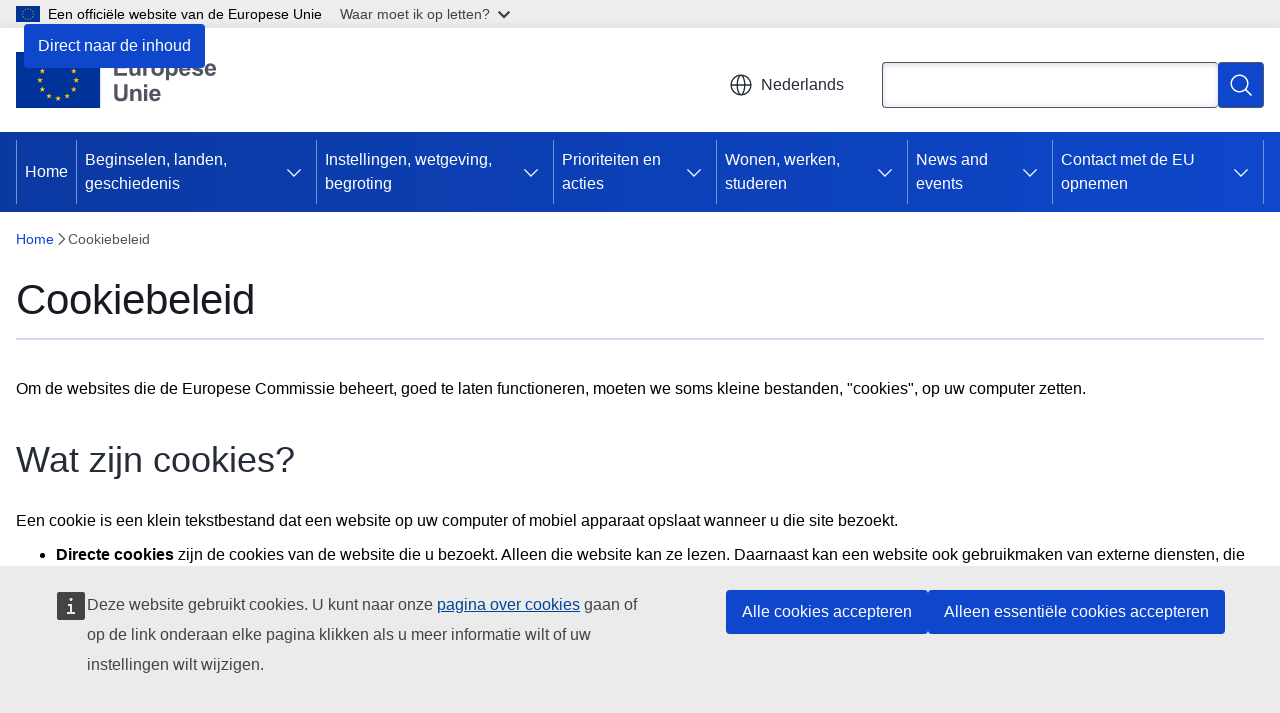

--- FILE ---
content_type: text/html; charset=UTF-8
request_url: https://european-union.europa.eu/cookies_nl
body_size: 20041
content:
<!DOCTYPE html>
<html lang="nl" dir="ltr" prefix="og: https://ogp.me/ns#">
  <head>
    <meta charset="utf-8" />
<meta name="description" content="Lees wat een cookie is, welke soorten cookies worden gebruikt op de websites van de Europese Commissie en waarom, en hoe u deze kunt beheren." />
<meta name="keywords" content="Europese Unie" />
<link rel="canonical" href="https://european-union.europa.eu/cookies_nl" />
<meta property="og:determiner" content="auto" />
<meta property="og:site_name" content="European Union" />
<meta property="og:type" content="website" />
<meta property="og:url" content="https://european-union.europa.eu/cookies_nl" />
<meta property="og:title" content="Gebruik van cookies op onze websites | Europese Unie" />
<meta property="og:description" content="Lees wat een cookie is, welke soorten cookies worden gebruikt op de websites van de Europese Commissie en waarom, en hoe u deze kunt beheren." />
<meta name="twitter:card" content="summary_large_image" />
<meta name="twitter:description" content="Lees wat een cookie is, welke soorten cookies worden gebruikt op de websites van de Europese Commissie en waarom, en hoe u deze kunt beheren." />
<meta name="twitter:title" content="Gebruik van cookies op onze websites | Europese Unie" />
<meta property="og:image" content="https://european-union.europa.eu/profiles/contrib/ewcms/modules/ewcms_seo/assets/images/eu-socialmedia-fallback.png" />
<meta property="og:image:alt" content="European Union" />
<meta name="twitter:image" content="https://european-union.europa.eu/profiles/contrib/ewcms/modules/ewcms_seo/assets/images/eu-socialmedia-fallback.png" />
<meta name="twitter:image:alt" content="European Union" />
<meta http-equiv="X-UA-Compatible" content="IE=edge,chrome=1" />
<meta name="Generator" content="Drupal 11 (https://www.drupal.org)" />
<meta name="MobileOptimized" content="width" />
<meta name="HandheldFriendly" content="true" />
<meta name="viewport" content="width=device-width, initial-scale=1.0" />
<script type="application/json">{"service":"preview","position":"before"}</script>
<script type="application/ld+json">{
    "@context": "https:\/\/schema.org",
    "@type": "BreadcrumbList",
    "itemListElement": [
        {
            "@type": "ListItem",
            "position": 1,
            "item": {
                "@id": "https:\/\/european-union.europa.eu\/index_nl",
                "name": "Home"
            }
        },
        {
            "@type": "ListItem",
            "position": 2,
            "item": {
                "@id": "https:\/\/european-union.europa.eu\/cookies_nl",
                "name": "Cookiebeleid"
            }
        }
    ]
}</script>
<link rel="icon" href="/themes/contrib/oe_theme/images/favicons/eu/favicon.ico" type="image/vnd.microsoft.icon" />
<link rel="alternate" hreflang="bg" href="https://european-union.europa.eu/cookies_bg" />
<link rel="alternate" hreflang="es" href="https://european-union.europa.eu/cookies_es" />
<link rel="alternate" hreflang="cs" href="https://european-union.europa.eu/cookies_cs" />
<link rel="alternate" hreflang="da" href="https://european-union.europa.eu/cookies_da" />
<link rel="alternate" hreflang="de" href="https://european-union.europa.eu/cookies_de" />
<link rel="alternate" hreflang="et" href="https://european-union.europa.eu/cookies_et" />
<link rel="alternate" hreflang="el" href="https://european-union.europa.eu/cookies_el" />
<link rel="alternate" hreflang="en" href="https://european-union.europa.eu/cookies_en" />
<link rel="alternate" hreflang="fr" href="https://european-union.europa.eu/cookies_fr" />
<link rel="alternate" hreflang="ga" href="https://european-union.europa.eu/cookies_ga" />
<link rel="alternate" hreflang="hr" href="https://european-union.europa.eu/cookies_hr" />
<link rel="alternate" hreflang="it" href="https://european-union.europa.eu/cookies_it" />
<link rel="alternate" hreflang="lv" href="https://european-union.europa.eu/cookies_lv" />
<link rel="alternate" hreflang="lt" href="https://european-union.europa.eu/cookies_lt" />
<link rel="alternate" hreflang="hu" href="https://european-union.europa.eu/cookies_hu" />
<link rel="alternate" hreflang="mt" href="https://european-union.europa.eu/cookies_mt" />
<link rel="alternate" hreflang="nl" href="https://european-union.europa.eu/cookies_nl" />
<link rel="alternate" hreflang="pl" href="https://european-union.europa.eu/cookies_pl" />
<link rel="alternate" hreflang="pt-pt" href="https://european-union.europa.eu/cookies_pt" />
<link rel="alternate" hreflang="ro" href="https://european-union.europa.eu/cookies_ro" />
<link rel="alternate" hreflang="sk" href="https://european-union.europa.eu/cookies_sk" />
<link rel="alternate" hreflang="sl" href="https://european-union.europa.eu/cookies_sl" />
<link rel="alternate" hreflang="fi" href="https://european-union.europa.eu/cookies_fi" />
<link rel="alternate" hreflang="sv" href="https://european-union.europa.eu/cookies_sv" />
<link rel="icon" href="/themes/contrib/oe_theme/images/favicons/eu/favicon.svg" type="image/svg+xml" />
<link rel="apple-touch-icon" href="/themes/contrib/oe_theme/images/favicons/eu/favicon.png" />

    <title>Gebruik van cookies op onze websites | Europese Unie</title>
    <link rel="stylesheet" media="all" href="/sites/default/files/css/css_QVppFOXfTXAwRMA26P5N39JQ9ZjVtIgLVdYYQGLRzJ8.css?delta=0&amp;language=nl&amp;theme=ewcms_theme&amp;include=eJxFyUEKwCAMBdELiR5JYv1UQU1IIsXbl666mcUbPNe0hK_ZmYd3CYzsDRPp4im8sDyPXpT0ZOz_ivblQUjpVpJmqeoWGvGXuJfsMro11GDHHDMVMrzB6S52" />
<link rel="stylesheet" media="all" href="/sites/default/files/css/css_9d_guGdAc7PSQp2diS5QQDltfFxPBMuSiddV00Bb3eA.css?delta=1&amp;language=nl&amp;theme=ewcms_theme&amp;include=eJxFyUEKwCAMBdELiR5JYv1UQU1IIsXbl666mcUbPNe0hK_ZmYd3CYzsDRPp4im8sDyPXpT0ZOz_ivblQUjpVpJmqeoWGvGXuJfsMro11GDHHDMVMrzB6S52" />
<link rel="stylesheet" media="print" href="/sites/default/files/css/css_0bEI4McjGTyNQYAIG2TklLP0c2QosnUM8tT0-qgnQcw.css?delta=2&amp;language=nl&amp;theme=ewcms_theme&amp;include=eJxFyUEKwCAMBdELiR5JYv1UQU1IIsXbl666mcUbPNe0hK_ZmYd3CYzsDRPp4im8sDyPXpT0ZOz_ivblQUjpVpJmqeoWGvGXuJfsMro11GDHHDMVMrzB6S52" />
<link rel="stylesheet" media="all" href="/sites/default/files/css/css_f_0ZgObW3Q_W_SxjyRzMY6g7PsOdWs8H5AJnIysfbxg.css?delta=3&amp;language=nl&amp;theme=ewcms_theme&amp;include=eJxFyUEKwCAMBdELiR5JYv1UQU1IIsXbl666mcUbPNe0hK_ZmYd3CYzsDRPp4im8sDyPXpT0ZOz_ivblQUjpVpJmqeoWGvGXuJfsMro11GDHHDMVMrzB6S52" />
<link rel="stylesheet" media="print" href="/sites/default/files/css/css_3TA7TyU-JQgM2p6ObsHdehH7XwcexTpxmJWsU7fxpnw.css?delta=4&amp;language=nl&amp;theme=ewcms_theme&amp;include=eJxFyUEKwCAMBdELiR5JYv1UQU1IIsXbl666mcUbPNe0hK_ZmYd3CYzsDRPp4im8sDyPXpT0ZOz_ivblQUjpVpJmqeoWGvGXuJfsMro11GDHHDMVMrzB6S52" />
<link rel="stylesheet" media="all" href="/sites/default/files/css/css_4OriirN_TmglTB7O9zQLM5E-wukKrRtfFAGXLvmAfZs.css?delta=5&amp;language=nl&amp;theme=ewcms_theme&amp;include=eJxFyUEKwCAMBdELiR5JYv1UQU1IIsXbl666mcUbPNe0hK_ZmYd3CYzsDRPp4im8sDyPXpT0ZOz_ivblQUjpVpJmqeoWGvGXuJfsMro11GDHHDMVMrzB6S52" />
<link rel="stylesheet" media="print" href="/sites/default/files/css/css_1VSoKGlVjoaZrnTpjPiuWDaFez2hJZfMVEyKVSRHWtg.css?delta=6&amp;language=nl&amp;theme=ewcms_theme&amp;include=eJxFyUEKwCAMBdELiR5JYv1UQU1IIsXbl666mcUbPNe0hK_ZmYd3CYzsDRPp4im8sDyPXpT0ZOz_ivblQUjpVpJmqeoWGvGXuJfsMro11GDHHDMVMrzB6S52" />

    
  </head>
  <body class="language-nl ecl-typography path-node page-node-type-landing-page">
          <a
  href="#main-content"
  class="ecl-link ecl-link--primary ecl-skip-link"
   id="skip-id"
>Direct naar de inhoud</a>

        <div id="cck_here"></div>    <script type="application/json">{"utility":"globan","theme":"light","logo":true,"link":true,"mode":false}</script>

      <div class="dialog-off-canvas-main-canvas" data-off-canvas-main-canvas>
          <header
  class="ecl-site-header ecl-site-header-with-logo-m ecl-site-header--has-menu"
  data-ecl-auto-init="SiteHeader"
>
  
      <div class="ecl-site-header__inner">
      <div class="ecl-site-header__background">
        <div class="ecl-site-header__header">
          <div class="ecl-site-header__container ecl-container">
            <div class="ecl-site-header__top" data-ecl-site-header-top>
                    <a
    class="ecl-link ecl-link--standalone ecl-site-header__logo-link"
    href="https://european-union.europa.eu/index_nl"
    aria-label="Home - Europese Unie"
    data-aria-label-en="Home - European Union"
  >
                                <picture
  class="ecl-picture ecl-site-header__picture"
   title="Europese&#x20;Unie"
><source 
                  srcset="/themes/contrib/oe_theme/dist/eu/images/logo/standard-version/positive/logo-eu--nl.svg"
                          media="(min-width: 996px)"
                      ><img 
          class="ecl-site-header__logo-image ecl-site-header__logo-image--m"
              src="/themes/contrib/oe_theme/dist/eu/images/logo/condensed-version/positive/logo-eu--nl.svg"
              alt="Vlag van de Europese Unie"
          ></picture>  </a>


              <div class="ecl-site-header__action">
                  <div class="ecl-site-header__language"><a
    class="ecl-button ecl-button--tertiary ecl-button--neutral ecl-site-header__language-selector"
    href="https://european-union.europa.eu/cookies_nl"
    data-ecl-language-selector
    role="button"
    aria-label="Change language, current language is Nederlands - Nederlands"
      aria-controls="language-list-overlay"
    ><span class="ecl-site-header__language-icon"><span 
  class="wt-icon--global ecl-icon ecl-icon--m ecl-site-header__icon ecl-icon--global"
  aria-hidden="false"
   title="Nederlands" role="img"></span></span>Nederlands</a><div class="ecl-site-header__language-container" id="language-list-overlay" hidden data-ecl-language-list-overlay aria-labelledby="ecl-site-header__language-title" role="dialog"><div class="ecl-site-header__language-header"><div
        class="ecl-site-header__language-title"
        id="ecl-site-header__language-title"
      >Select your language</div><button
  class="ecl-button ecl-button--tertiary ecl-button--neutral ecl-site-header__language-close ecl-button--icon-only"
  type="submit"
   data-ecl-language-list-close
><span class="ecl-button__container"><span class="ecl-button__label" data-ecl-label="true">Sluiten</span><span 
  class="wt-icon--close-filled ecl-icon ecl-icon--m ecl-button__icon ecl-icon--close-filled"
  aria-hidden="true"
   data-ecl-icon></span></span></button></div><div
      class="ecl-site-header__language-content"
      data-ecl-language-list-content
    ><div class="ecl-site-header__language-category" data-ecl-language-list-eu><div class="ecl-site-header__language-category-title">EU official languages</div><ul class="ecl-site-header__language-list" translate="no"><li class="ecl-site-header__language-item"><a
  href="https://european-union.europa.eu/cookies_bg"
  class="ecl-link ecl-link--standalone ecl-link--no-visited ecl-site-header__language-link"
   hreflang="bg"
><span class="ecl-site-header__language-link-code">bg</span><span class="ecl-site-header__language-link-label" lang="bg">български</span></a></li><li class="ecl-site-header__language-item"><a
  href="https://european-union.europa.eu/cookies_es"
  class="ecl-link ecl-link--standalone ecl-link--no-visited ecl-site-header__language-link"
   hreflang="es"
><span class="ecl-site-header__language-link-code">es</span><span class="ecl-site-header__language-link-label" lang="es">español</span></a></li><li class="ecl-site-header__language-item"><a
  href="https://european-union.europa.eu/cookies_cs"
  class="ecl-link ecl-link--standalone ecl-link--no-visited ecl-site-header__language-link"
   hreflang="cs"
><span class="ecl-site-header__language-link-code">cs</span><span class="ecl-site-header__language-link-label" lang="cs">čeština</span></a></li><li class="ecl-site-header__language-item"><a
  href="https://european-union.europa.eu/cookies_da"
  class="ecl-link ecl-link--standalone ecl-link--no-visited ecl-site-header__language-link"
   hreflang="da"
><span class="ecl-site-header__language-link-code">da</span><span class="ecl-site-header__language-link-label" lang="da">dansk</span></a></li><li class="ecl-site-header__language-item"><a
  href="https://european-union.europa.eu/cookies_de"
  class="ecl-link ecl-link--standalone ecl-link--no-visited ecl-site-header__language-link"
   hreflang="de"
><span class="ecl-site-header__language-link-code">de</span><span class="ecl-site-header__language-link-label" lang="de">Deutsch</span></a></li><li class="ecl-site-header__language-item"><a
  href="https://european-union.europa.eu/cookies_et"
  class="ecl-link ecl-link--standalone ecl-link--no-visited ecl-site-header__language-link"
   hreflang="et"
><span class="ecl-site-header__language-link-code">et</span><span class="ecl-site-header__language-link-label" lang="et">eesti</span></a></li><li class="ecl-site-header__language-item"><a
  href="https://european-union.europa.eu/cookies_el"
  class="ecl-link ecl-link--standalone ecl-link--no-visited ecl-site-header__language-link"
   hreflang="el"
><span class="ecl-site-header__language-link-code">el</span><span class="ecl-site-header__language-link-label" lang="el">ελληνικά</span></a></li><li class="ecl-site-header__language-item"><a
  href="https://european-union.europa.eu/cookies_en"
  class="ecl-link ecl-link--standalone ecl-link--no-visited ecl-site-header__language-link"
   hreflang="en"
><span class="ecl-site-header__language-link-code">en</span><span class="ecl-site-header__language-link-label" lang="en">English</span></a></li><li class="ecl-site-header__language-item"><a
  href="https://european-union.europa.eu/cookies_fr"
  class="ecl-link ecl-link--standalone ecl-link--no-visited ecl-site-header__language-link"
   hreflang="fr"
><span class="ecl-site-header__language-link-code">fr</span><span class="ecl-site-header__language-link-label" lang="fr">français</span></a></li><li class="ecl-site-header__language-item"><a
  href="https://european-union.europa.eu/cookies_ga"
  class="ecl-link ecl-link--standalone ecl-link--no-visited ecl-site-header__language-link"
   hreflang="ga"
><span class="ecl-site-header__language-link-code">ga</span><span class="ecl-site-header__language-link-label" lang="ga">Gaeilge</span></a></li><li class="ecl-site-header__language-item"><a
  href="https://european-union.europa.eu/cookies_hr"
  class="ecl-link ecl-link--standalone ecl-link--no-visited ecl-site-header__language-link"
   hreflang="hr"
><span class="ecl-site-header__language-link-code">hr</span><span class="ecl-site-header__language-link-label" lang="hr">hrvatski</span></a></li><li class="ecl-site-header__language-item"><a
  href="https://european-union.europa.eu/cookies_it"
  class="ecl-link ecl-link--standalone ecl-link--no-visited ecl-site-header__language-link"
   hreflang="it"
><span class="ecl-site-header__language-link-code">it</span><span class="ecl-site-header__language-link-label" lang="it">italiano</span></a></li><li class="ecl-site-header__language-item"><a
  href="https://european-union.europa.eu/cookies_lv"
  class="ecl-link ecl-link--standalone ecl-link--no-visited ecl-site-header__language-link"
   hreflang="lv"
><span class="ecl-site-header__language-link-code">lv</span><span class="ecl-site-header__language-link-label" lang="lv">latviešu</span></a></li><li class="ecl-site-header__language-item"><a
  href="https://european-union.europa.eu/cookies_lt"
  class="ecl-link ecl-link--standalone ecl-link--no-visited ecl-site-header__language-link"
   hreflang="lt"
><span class="ecl-site-header__language-link-code">lt</span><span class="ecl-site-header__language-link-label" lang="lt">lietuvių</span></a></li><li class="ecl-site-header__language-item"><a
  href="https://european-union.europa.eu/cookies_hu"
  class="ecl-link ecl-link--standalone ecl-link--no-visited ecl-site-header__language-link"
   hreflang="hu"
><span class="ecl-site-header__language-link-code">hu</span><span class="ecl-site-header__language-link-label" lang="hu">magyar</span></a></li><li class="ecl-site-header__language-item"><a
  href="https://european-union.europa.eu/cookies_mt"
  class="ecl-link ecl-link--standalone ecl-link--no-visited ecl-site-header__language-link"
   hreflang="mt"
><span class="ecl-site-header__language-link-code">mt</span><span class="ecl-site-header__language-link-label" lang="mt">Malti</span></a></li><li class="ecl-site-header__language-item"><a
  href="https://european-union.europa.eu/cookies_nl"
  class="ecl-link ecl-link--standalone ecl-link--no-visited ecl-site-header__language-link ecl-site-header__language-link--active"
   hreflang="nl"
><span class="ecl-site-header__language-link-code">nl</span><span class="ecl-site-header__language-link-label" lang="nl">Nederlands</span></a></li><li class="ecl-site-header__language-item"><a
  href="https://european-union.europa.eu/cookies_pl"
  class="ecl-link ecl-link--standalone ecl-link--no-visited ecl-site-header__language-link"
   hreflang="pl"
><span class="ecl-site-header__language-link-code">pl</span><span class="ecl-site-header__language-link-label" lang="pl">polski</span></a></li><li class="ecl-site-header__language-item"><a
  href="https://european-union.europa.eu/cookies_pt"
  class="ecl-link ecl-link--standalone ecl-link--no-visited ecl-site-header__language-link"
   hreflang="pt"
><span class="ecl-site-header__language-link-code">pt</span><span class="ecl-site-header__language-link-label" lang="pt">português</span></a></li><li class="ecl-site-header__language-item"><a
  href="https://european-union.europa.eu/cookies_ro"
  class="ecl-link ecl-link--standalone ecl-link--no-visited ecl-site-header__language-link"
   hreflang="ro"
><span class="ecl-site-header__language-link-code">ro</span><span class="ecl-site-header__language-link-label" lang="ro">română</span></a></li><li class="ecl-site-header__language-item"><a
  href="https://european-union.europa.eu/cookies_sk"
  class="ecl-link ecl-link--standalone ecl-link--no-visited ecl-site-header__language-link"
   hreflang="sk"
><span class="ecl-site-header__language-link-code">sk</span><span class="ecl-site-header__language-link-label" lang="sk">slovenčina</span></a></li><li class="ecl-site-header__language-item"><a
  href="https://european-union.europa.eu/cookies_sl"
  class="ecl-link ecl-link--standalone ecl-link--no-visited ecl-site-header__language-link"
   hreflang="sl"
><span class="ecl-site-header__language-link-code">sl</span><span class="ecl-site-header__language-link-label" lang="sl">slovenščina</span></a></li><li class="ecl-site-header__language-item"><a
  href="https://european-union.europa.eu/cookies_fi"
  class="ecl-link ecl-link--standalone ecl-link--no-visited ecl-site-header__language-link"
   hreflang="fi"
><span class="ecl-site-header__language-link-code">fi</span><span class="ecl-site-header__language-link-label" lang="fi">suomi</span></a></li><li class="ecl-site-header__language-item"><a
  href="https://european-union.europa.eu/cookies_sv"
  class="ecl-link ecl-link--standalone ecl-link--no-visited ecl-site-header__language-link"
   hreflang="sv"
><span class="ecl-site-header__language-link-code">sv</span><span class="ecl-site-header__language-link-label" lang="sv">svenska</span></a></li></ul></div><div class="ecl-site-header__language-category" data-ecl-language-list-non-eu><div class="ecl-site-header__language-category-title">Overige talen</div><ul class="ecl-site-header__language-list" translate="no"><li class="ecl-site-header__language-item"><a
  href="https://european-union.europa.eu/cookies_ru"
  class="ecl-link ecl-link--standalone ecl-link--no-visited ecl-site-header__language-link"
   lang="ru" hreflang="ru"
><span class="ecl-site-header__language-link-code">ru</span><span class="ecl-site-header__language-link-label">русский</span></a></li><li class="ecl-site-header__language-item"><a
  href="https://european-union.europa.eu/cookies_uk"
  class="ecl-link ecl-link--standalone ecl-link--no-visited ecl-site-header__language-link"
   lang="uk" hreflang="uk"
><span class="ecl-site-header__language-link-code">uk</span><span class="ecl-site-header__language-link-label">yкраїнська</span></a></li></ul></div></div></div></div>
<div class="ecl-site-header__search-container" role="search">
  <a
    class="ecl-button ecl-button--tertiary ecl-site-header__search-toggle"
    href=""
    data-ecl-search-toggle="true"
    aria-controls=""
    aria-expanded="false"
  ><span 
  class="wt-icon--search ecl-icon ecl-icon--s ecl-site-header__icon ecl-icon--search"
  aria-hidden="true"
   role="img"></span></a>
  <script type="application/json">{"service":"search","version":"2.0","form":".ecl-search-form","filters":{"scope":{"sites":[{"selected":false,"name":"European Union","id":["comm-ewcms-europaeu"]}]}}}</script>
<form
  class="ecl-search-form ecl-site-header__search"
  role="search"
   class="oe-search-search-form" data-drupal-selector="oe-search-search-form" action="/cookies_nl" method="post" id="oe-search-search-form" accept-charset="UTF-8" data-ecl-search-form
><div class="ecl-form-group"><label
                  for="edit-keys"
            id="edit-keys-label"
          class="ecl-form-label ecl-search-form__label"
    >Zoeken</label><input
      id="edit-keys"
      class="ecl-text-input ecl-text-input--m ecl-search-form__text-input form-search ecl-search-form__text-input"
      name="keys"
        type="search"
            
  ></div><button
  class="ecl-button ecl-button--primary ecl-search-form__button ecl-search-form__button ecl-button--icon-only"
  type="submit"
  
><span class="ecl-button__container"><span 
  class="wt-icon--search ecl-icon ecl-icon--m ecl-button__icon ecl-icon--search"
  aria-hidden="true"
   data-ecl-icon></span><span class="ecl-button__label" data-ecl-label="true">Zoeken</span></span></button><input autocomplete="off" data-drupal-selector="form-km2jjy2turlua2m7ludhkthvhi61wrdfecw4h6xfo-e" type="hidden" name="form_build_id" value="form-kM2JjY2TURlUA2M7luDhkThVhi61WRdfECw4H6xFO-E" /><input data-drupal-selector="edit-oe-search-search-form" type="hidden" name="form_id" value="oe_search_search_form" /></form>
  
</div>


              </div>
            </div>
          </div>
        </div>
      </div>
    </div>
          <div class="ecl-site-header__banner ecl-site-header__site-name--mobile-only">
        <div class="ecl-container">
                    <div class="ecl-site-header__site-name">European Union</div>
        </div>
    </div>
        <div id="block-ewcms-theme-horizontal-menu">
  
    
      <div style="height: 0">&nbsp;</div><div class="ewcms-horizontal-menu">
      
                                                                                                                                                                                  
                                                                                                          
                                                                      
                                                                                                                                                                                                                      
                                                                                        
                                                                                                                                                                                  
          
      <nav
  class="ecl-menu"
  data-ecl-menu
  data-ecl-menu-max-lines="2"
  data-ecl-auto-init="Menu"
      data-ecl-menu-label-open="Menu"
        data-ecl-menu-label-close="Sluiten"
    role="navigation" aria-label="Sitemenu"
><div class="ecl-menu__overlay"></div><div class="ecl-container ecl-menu__container"><button
  class="ecl-button ecl-button--tertiary ecl-button--neutral ecl-menu__open ecl-button--icon-only"
  type="button"
   data-ecl-menu-open aria-expanded="false"
><span class="ecl-button__container"><span 
  class="wt-icon--hamburger ecl-icon ecl-icon--m ecl-button__icon ecl-icon--hamburger"
  aria-hidden="true"
   data-ecl-icon></span><span 
  class="wt-icon--close-filled ecl-icon ecl-icon--s ecl-button__icon ecl-icon--close-filled"
  aria-hidden="true"
   data-ecl-icon></span><span class="ecl-button__label" data-ecl-label="true">Menu</span></span></button><section class="ecl-menu__inner" data-ecl-menu-inner aria-label="Menu"><header class="ecl-menu__inner-header"><button
  class="ecl-button ecl-button--tertiary ecl-menu__close"
  type="submit"
   data-ecl-menu-close
><span class="ecl-button__container"><span class="ecl-button__label" data-ecl-label="true">Sluiten</span><span 
  class="wt-icon--close-filled ecl-icon ecl-icon--s ecl-button__icon ecl-icon--close-filled"
  aria-hidden="true"
   data-ecl-icon></span></span></button><div class="ecl-menu__title">Menu</div><button
  class="ecl-button ecl-button--tertiary ecl-menu__back"
  type="submit"
   data-ecl-menu-back
><span class="ecl-button__container"><span 
  class="wt-icon--corner-arrow ecl-icon ecl-icon--xs ecl-icon--rotate-270 ecl-button__icon ecl-icon--corner-arrow"
  aria-hidden="true"
   data-ecl-icon></span><span class="ecl-button__label" data-ecl-label="true">Back</span></span></button></header><button
  class="ecl-button ecl-button--tertiary ecl-menu__item ecl-menu__items-previous ecl-button--icon-only"
  type="button"
   data-ecl-menu-items-previous tabindex="-1"
><span class="ecl-button__container"><span 
  class="wt-icon--corner-arrow ecl-icon ecl-icon--s ecl-icon--rotate-270 ecl-button__icon ecl-icon--corner-arrow"
  aria-hidden="true"
   data-ecl-icon></span><span class="ecl-button__label" data-ecl-label="true">Previous items</span></span></button><button
  class="ecl-button ecl-button--tertiary ecl-menu__item ecl-menu__items-next ecl-button--icon-only"
  type="button"
   data-ecl-menu-items-next tabindex="-1"
><span class="ecl-button__container"><span 
  class="wt-icon--corner-arrow ecl-icon ecl-icon--s ecl-icon--rotate-90 ecl-button__icon ecl-icon--corner-arrow"
  aria-hidden="true"
   data-ecl-icon></span><span class="ecl-button__label" data-ecl-label="true">Next items</span></span></button><ul class="ecl-menu__list" data-ecl-menu-list><li class="ecl-menu__item" data-ecl-menu-item id="ecl-menu-item-ecl-menu-1127731071-0"><a
  href="/index_nl"
  class="ecl-link ecl-link--standalone ecl-menu__link"
   data-untranslated-label="Home" data-active-path="&#x2F;" data-ecl-menu-link id="ecl-menu-item-ecl-menu-1127731071-0-link"
>Home</a></li><li class="ecl-menu__item ecl-menu__item--has-children" data-ecl-menu-item data-ecl-has-children aria-haspopup aria-expanded="false" id="ecl-menu-item-ecl-menu-1127731071-1"><a
  href="/principles-countries-history_nl"
  class="ecl-link ecl-link--standalone ecl-menu__link"
   data-untranslated-label="Principles,&#x20;countries,&#x20;history" data-active-path="&#x2F;node&#x2F;2" data-ecl-menu-link id="ecl-menu-item-ecl-menu-1127731071-1-link"
>Beginselen, landen, geschiedenis</a><button
  class="ecl-button ecl-button--tertiary ecl-button--neutral ecl-menu__button-caret ecl-button--icon-only"
  type="button"
   data-ecl-menu-caret aria-label="Onderliggende&#x20;elementen&#x20;tonen" aria-describedby="ecl-menu-item-ecl-menu-1127731071-1-link" aria-expanded="false"
><span class="ecl-button__container"><span 
  class="wt-icon--corner-arrow ecl-icon ecl-icon--xs ecl-icon--rotate-180 ecl-button__icon ecl-icon--corner-arrow"
  aria-hidden="true"
   data-ecl-icon></span></span></button><div
    class="ecl-menu__mega"
    data-ecl-menu-mega
  ><ul class="ecl-menu__sublist"><li
        class="ecl-menu__subitem"
        data-ecl-menu-subitem
      ><a
  href="/principles-countries-history/principles-and-values_nl"
  class="ecl-link ecl-link--standalone ecl-menu__sublink"
   data-untranslated-label="Principles&#x20;and&#x20;values" data-active-path="&#x2F;node&#x2F;9"
>Beginselen en waarden</a></li><li
        class="ecl-menu__subitem"
        data-ecl-menu-subitem
      ><a
  href="/principles-countries-history/facts-and-figures-european-union_nl"
  class="ecl-link ecl-link--standalone ecl-menu__sublink"
   data-untranslated-label="Facts&#x20;and&#x20;figures&#x20;on&#x20;the&#x20;European&#x20;Union&#x20;" data-active-path="&#x2F;node&#x2F;10"
>Feiten en cijfers over de Europese Unie </a></li><li
        class="ecl-menu__subitem"
        data-ecl-menu-subitem
      ><a
  href="/principles-countries-history/eu-countries_nl"
  class="ecl-link ecl-link--standalone ecl-menu__sublink"
   data-untranslated-label="EU&#x20;countries" data-active-path="&#x2F;node&#x2F;288"
>EU-landen</a></li><li
        class="ecl-menu__subitem"
        data-ecl-menu-subitem
      ><a
  href="/principles-countries-history/eu-enlargement_nl"
  class="ecl-link ecl-link--standalone ecl-menu__sublink"
   data-untranslated-label="EU&#x20;enlargement" data-active-path="&#x2F;node&#x2F;1181"
>EU-uitbreiding</a></li><li
        class="ecl-menu__subitem"
        data-ecl-menu-subitem
      ><a
  href="/principles-countries-history/achievements_nl"
  class="ecl-link ecl-link--standalone ecl-menu__sublink"
   data-untranslated-label="Achievements" data-active-path="&#x2F;node&#x2F;24"
>Achievements</a></li><li
        class="ecl-menu__subitem"
        data-ecl-menu-subitem
      ><a
  href="/principles-countries-history/history-eu_nl"
  class="ecl-link ecl-link--standalone ecl-menu__sublink"
   data-untranslated-label="History&#x20;of&#x20;the&#x20;EU" data-active-path="&#x2F;node&#x2F;13"
>De geschiedenis van de EU</a></li><li
        class="ecl-menu__subitem"
        data-ecl-menu-subitem
      ><a
  href="/principles-countries-history/europe-day_nl"
  class="ecl-link ecl-link--standalone ecl-menu__sublink"
   data-untranslated-label="Europe&#x20;Day" data-active-path="&#x2F;node&#x2F;59"
>Europadag</a></li><li
        class="ecl-menu__subitem"
        data-ecl-menu-subitem
      ><a
  href="/principles-countries-history/symbols_nl"
  class="ecl-link ecl-link--standalone ecl-menu__sublink"
   data-untranslated-label="Symbols" data-active-path="&#x2F;node&#x2F;14"
>Symbolen</a></li><li
        class="ecl-menu__subitem"
        data-ecl-menu-subitem
      ><a
  href="/principles-countries-history/languages_nl"
  class="ecl-link ecl-link--standalone ecl-menu__sublink"
   data-untranslated-label="Languages" data-active-path="&#x2F;node&#x2F;15"
>Talen</a></li><li class="ecl-menu__subitem ecl-menu__see-all"><a
  href="/principles-countries-history_nl"
  class="ecl-link ecl-link--standalone ecl-link--icon ecl-menu__sublink"
  
><span 
      class="ecl-link__label">Alles bekijken</span><span 
  class="wt-icon--arrow-left ecl-icon ecl-icon--xs ecl-icon--rotate-180 ecl-link__icon ecl-icon--arrow-left"
  aria-hidden="true"
  ></span></a></li></ul></div></li><li class="ecl-menu__item ecl-menu__item--has-children" data-ecl-menu-item data-ecl-has-children aria-haspopup aria-expanded="false" id="ecl-menu-item-ecl-menu-1127731071-2"><a
  href="/institutions-law-budget_nl"
  class="ecl-link ecl-link--standalone ecl-menu__link"
   data-untranslated-label="Institutions,&#x20;law,&#x20;budget" data-active-path="&#x2F;node&#x2F;3" data-ecl-menu-link id="ecl-menu-item-ecl-menu-1127731071-2-link"
>Instellingen, wetgeving, begroting</a><button
  class="ecl-button ecl-button--tertiary ecl-button--neutral ecl-menu__button-caret ecl-button--icon-only"
  type="button"
   data-ecl-menu-caret aria-label="Onderliggende&#x20;elementen&#x20;tonen" aria-describedby="ecl-menu-item-ecl-menu-1127731071-2-link" aria-expanded="false"
><span class="ecl-button__container"><span 
  class="wt-icon--corner-arrow ecl-icon ecl-icon--xs ecl-icon--rotate-180 ecl-button__icon ecl-icon--corner-arrow"
  aria-hidden="true"
   data-ecl-icon></span></span></button><div
    class="ecl-menu__mega"
    data-ecl-menu-mega
  ><ul class="ecl-menu__sublist"><li
        class="ecl-menu__subitem"
        data-ecl-menu-subitem
      ><a
  href="/institutions-law-budget/institutions-and-bodies_nl"
  class="ecl-link ecl-link--standalone ecl-menu__sublink"
   data-untranslated-label="Institutions&#x20;and&#x20;bodies" data-active-path="&#x2F;node&#x2F;295"
>Instellingen en organen</a></li><li
        class="ecl-menu__subitem"
        data-ecl-menu-subitem
      ><a
  href="/institutions-law-budget/leadership_nl"
  class="ecl-link ecl-link--standalone ecl-menu__sublink"
   data-untranslated-label="Leadership&#x20;" data-active-path="&#x2F;node&#x2F;18"
>Leiding</a></li><li
        class="ecl-menu__subitem"
        data-ecl-menu-subitem
      ><a
  href="/institutions-law-budget/law_nl"
  class="ecl-link ecl-link--standalone ecl-menu__sublink"
   data-untranslated-label="Law" data-active-path="&#x2F;node&#x2F;20"
>Wetgeving</a></li><li
        class="ecl-menu__subitem"
        data-ecl-menu-subitem
      ><a
  href="/institutions-law-budget/budget_nl"
  class="ecl-link ecl-link--standalone ecl-menu__sublink"
   data-untranslated-label="Budget" data-active-path="&#x2F;node&#x2F;21"
>Begroting</a></li><li
        class="ecl-menu__subitem"
        data-ecl-menu-subitem
      ><a
  href="/institutions-law-budget/euro_nl"
  class="ecl-link ecl-link--standalone ecl-menu__sublink"
   data-untranslated-label="The&#x20;Euro" data-active-path="&#x2F;node&#x2F;22"
>De euro</a></li><li class="ecl-menu__subitem ecl-menu__see-all"><a
  href="/institutions-law-budget_nl"
  class="ecl-link ecl-link--standalone ecl-link--icon ecl-menu__sublink"
  
><span 
      class="ecl-link__label">Alles bekijken</span><span 
  class="wt-icon--arrow-left ecl-icon ecl-icon--xs ecl-icon--rotate-180 ecl-link__icon ecl-icon--arrow-left"
  aria-hidden="true"
  ></span></a></li></ul></div></li><li class="ecl-menu__item ecl-menu__item--has-children" data-ecl-menu-item data-ecl-has-children aria-haspopup aria-expanded="false" id="ecl-menu-item-ecl-menu-1127731071-3"><a
  href="/priorities-and-actions_nl"
  class="ecl-link ecl-link--standalone ecl-menu__link"
   data-untranslated-label="Priorities&#x20;and&#x20;actions" data-active-path="&#x2F;node&#x2F;4" data-ecl-menu-link id="ecl-menu-item-ecl-menu-1127731071-3-link"
>Prioriteiten en acties</a><button
  class="ecl-button ecl-button--tertiary ecl-button--neutral ecl-menu__button-caret ecl-button--icon-only"
  type="button"
   data-ecl-menu-caret aria-label="Onderliggende&#x20;elementen&#x20;tonen" aria-describedby="ecl-menu-item-ecl-menu-1127731071-3-link" aria-expanded="false"
><span class="ecl-button__container"><span 
  class="wt-icon--corner-arrow ecl-icon ecl-icon--xs ecl-icon--rotate-180 ecl-button__icon ecl-icon--corner-arrow"
  aria-hidden="true"
   data-ecl-icon></span></span></button><div
    class="ecl-menu__mega"
    data-ecl-menu-mega
  ><ul class="ecl-menu__sublist"><li
        class="ecl-menu__subitem"
        data-ecl-menu-subitem
      ><a
  href="/priorities-and-actions/eu-priorities_nl"
  class="ecl-link ecl-link--standalone ecl-menu__sublink"
   data-untranslated-label="EU&#x20;priorities" data-active-path="&#x2F;node&#x2F;794"
>EU-prioriteiten</a></li><li
        class="ecl-menu__subitem"
        data-ecl-menu-subitem
      ><a
  href="/priorities-and-actions/actions-topic_nl"
  class="ecl-link ecl-link--standalone ecl-menu__sublink"
   data-untranslated-label="Actions&#x20;by&#x20;topic" data-active-path="&#x2F;node&#x2F;25"
>Acties per onderwerp</a></li><li
        class="ecl-menu__subitem"
        data-ecl-menu-subitem
      ><a
  href="/priorities-and-actions/eu-support-ukraine_nl"
  class="ecl-link ecl-link--standalone ecl-menu__sublink"
   data-untranslated-label="EU&#x20;support&#x20;for&#x20;Ukraine" data-active-path="&#x2F;node&#x2F;774"
>EU-steun voor Oekraïne</a></li><li class="ecl-menu__subitem ecl-menu__see-all"><a
  href="/priorities-and-actions_nl"
  class="ecl-link ecl-link--standalone ecl-link--icon ecl-menu__sublink"
  
><span 
      class="ecl-link__label">Alles bekijken</span><span 
  class="wt-icon--arrow-left ecl-icon ecl-icon--xs ecl-icon--rotate-180 ecl-link__icon ecl-icon--arrow-left"
  aria-hidden="true"
  ></span></a></li></ul></div></li><li class="ecl-menu__item ecl-menu__item--has-children" data-ecl-menu-item data-ecl-has-children aria-haspopup aria-expanded="false" id="ecl-menu-item-ecl-menu-1127731071-4"><a
  href="/live-work-study_nl"
  class="ecl-link ecl-link--standalone ecl-menu__link"
   data-untranslated-label="Live,&#x20;work,&#x20;study" data-active-path="&#x2F;node&#x2F;5" data-ecl-menu-link id="ecl-menu-item-ecl-menu-1127731071-4-link"
>Wonen, werken, studeren</a><button
  class="ecl-button ecl-button--tertiary ecl-button--neutral ecl-menu__button-caret ecl-button--icon-only"
  type="button"
   data-ecl-menu-caret aria-label="Onderliggende&#x20;elementen&#x20;tonen" aria-describedby="ecl-menu-item-ecl-menu-1127731071-4-link" aria-expanded="false"
><span class="ecl-button__container"><span 
  class="wt-icon--corner-arrow ecl-icon ecl-icon--xs ecl-icon--rotate-180 ecl-button__icon ecl-icon--corner-arrow"
  aria-hidden="true"
   data-ecl-icon></span></span></button><div
    class="ecl-menu__mega"
    data-ecl-menu-mega
  ><ul class="ecl-menu__sublist"><li
        class="ecl-menu__subitem"
        data-ecl-menu-subitem
      ><a
  href="/live-work-study/living-eu_nl"
  class="ecl-link ecl-link--standalone ecl-menu__sublink"
   data-untranslated-label="Living&#x20;in&#x20;the&#x20;EU" data-active-path="&#x2F;node&#x2F;26"
>Wonen in de EU</a></li><li
        class="ecl-menu__subitem"
        data-ecl-menu-subitem
      ><a
  href="/live-work-study/travelling-eu_nl"
  class="ecl-link ecl-link--standalone ecl-menu__sublink"
   data-untranslated-label="Travelling&#x20;in&#x20;the&#x20;EU" data-active-path="&#x2F;node&#x2F;27"
>Reizen in de EU</a></li><li
        class="ecl-menu__subitem"
        data-ecl-menu-subitem
      ><a
  href="/live-work-study/participate-interact-vote_nl"
  class="ecl-link ecl-link--standalone ecl-menu__sublink"
   data-untranslated-label="Participate,&#x20;interact,&#x20;vote" data-active-path="&#x2F;node&#x2F;28"
>Meedoen, overleggen, stemmen</a></li><li
        class="ecl-menu__subitem"
        data-ecl-menu-subitem
      ><a
  href="/live-work-study/immigration-eu_nl"
  class="ecl-link ecl-link--standalone ecl-menu__sublink"
   data-untranslated-label="Immigration&#x20;to&#x20;the&#x20;EU" data-active-path="&#x2F;node&#x2F;29"
>Verhuizen naar de EU</a></li><li
        class="ecl-menu__subitem"
        data-ecl-menu-subitem
      ><a
  href="/live-work-study/working-eu_nl"
  class="ecl-link ecl-link--standalone ecl-menu__sublink"
   data-untranslated-label="Working&#x20;in&#x20;the&#x20;EU" data-active-path="&#x2F;node&#x2F;31"
>Werken in de EU</a></li><li
        class="ecl-menu__subitem"
        data-ecl-menu-subitem
      ><a
  href="/live-work-study/doing-business-eu_nl"
  class="ecl-link ecl-link--standalone ecl-menu__sublink"
   data-untranslated-label="Doing&#x20;business&#x20;in&#x20;the&#x20;EU" data-active-path="&#x2F;node&#x2F;32"
>Zakendoen in de EU</a></li><li
        class="ecl-menu__subitem"
        data-ecl-menu-subitem
      ><a
  href="/live-work-study/import-and-export_nl"
  class="ecl-link ecl-link--standalone ecl-menu__sublink"
   data-untranslated-label="Import&#x20;and&#x20;export" data-active-path="&#x2F;node&#x2F;204"
>Invoer en uitvoer</a></li><li
        class="ecl-menu__subitem"
        data-ecl-menu-subitem
      ><a
  href="/live-work-study/funding-grants-subsidies_nl"
  class="ecl-link ecl-link--standalone ecl-menu__sublink"
   data-untranslated-label="Funding,&#x20;grants,&#x20;subsidies" data-active-path="&#x2F;node&#x2F;33"
>Subsidies, beurzen, financiering</a></li><li
        class="ecl-menu__subitem"
        data-ecl-menu-subitem
      ><a
  href="/live-work-study/public-contracts_nl"
  class="ecl-link ecl-link--standalone ecl-menu__sublink"
   data-untranslated-label="Public&#x20;contracts" data-active-path="&#x2F;node&#x2F;34"
>Overheidsopdrachten</a></li><li
        class="ecl-menu__subitem"
        data-ecl-menu-subitem
      ><a
  href="/live-work-study/studying-and-training-eu_nl"
  class="ecl-link ecl-link--standalone ecl-menu__sublink"
   data-untranslated-label="Studying&#x20;and&#x20;training&#x20;in&#x20;the&#x20;EU" data-active-path="&#x2F;node&#x2F;35"
>Studeren en een opleiding volgen in de EU</a></li><li
        class="ecl-menu__subitem"
        data-ecl-menu-subitem
      ><a
  href="/live-work-study/jobs-and-traineeships-eu-institutions_nl"
  class="ecl-link ecl-link--standalone ecl-menu__sublink"
   data-untranslated-label="Jobs&#x20;and&#x20;traineeships&#x20;in&#x20;EU&#x20;institutions" data-active-path="&#x2F;node&#x2F;36"
>Banen en stages bij de EU-instellingen</a></li><li class="ecl-menu__subitem ecl-menu__see-all"><a
  href="/live-work-study_nl"
  class="ecl-link ecl-link--standalone ecl-link--icon ecl-menu__sublink"
  
><span 
      class="ecl-link__label">Alles bekijken</span><span 
  class="wt-icon--arrow-left ecl-icon ecl-icon--xs ecl-icon--rotate-180 ecl-link__icon ecl-icon--arrow-left"
  aria-hidden="true"
  ></span></a></li></ul></div></li><li class="ecl-menu__item ecl-menu__item--has-children" data-ecl-menu-item data-ecl-has-children aria-haspopup aria-expanded="false" id="ecl-menu-item-ecl-menu-1127731071-5"><a
  href="/news-and-events_nl"
  class="ecl-link ecl-link--standalone ecl-menu__link"
   data-untranslated-label="News&#x20;and&#x20;events" data-active-path="&#x2F;node&#x2F;6" data-ecl-menu-link id="ecl-menu-item-ecl-menu-1127731071-5-link"
>News and events</a><button
  class="ecl-button ecl-button--tertiary ecl-button--neutral ecl-menu__button-caret ecl-button--icon-only"
  type="button"
   data-ecl-menu-caret aria-label="Onderliggende&#x20;elementen&#x20;tonen" aria-describedby="ecl-menu-item-ecl-menu-1127731071-5-link" aria-expanded="false"
><span class="ecl-button__container"><span 
  class="wt-icon--corner-arrow ecl-icon ecl-icon--xs ecl-icon--rotate-180 ecl-button__icon ecl-icon--corner-arrow"
  aria-hidden="true"
   data-ecl-icon></span></span></button><div
    class="ecl-menu__mega"
    data-ecl-menu-mega
  ><ul class="ecl-menu__sublist"><li
        class="ecl-menu__subitem"
        data-ecl-menu-subitem
      ><a
  href="/news-and-events/news-and-stories_nl"
  class="ecl-link ecl-link--standalone ecl-menu__sublink"
   data-untranslated-label="Featured&#x20;news" data-active-path="&#x2F;node&#x2F;309"
>Featured news</a></li><li
        class="ecl-menu__subitem"
        data-ecl-menu-subitem
      ><a
  href="/news-and-events/press-releases_nl"
  class="ecl-link ecl-link--standalone ecl-menu__sublink"
   data-untranslated-label="Latest&#x20;news&#x20;from&#x20;EU&#x20;institutions&#x20;and&#x20;bodies" data-active-path="&#x2F;node&#x2F;484"
>Latest news from EU institutions and bodies</a></li><li
        class="ecl-menu__subitem"
        data-ecl-menu-subitem
      ><a
  href="/news-and-events/events_nl"
  class="ecl-link ecl-link--standalone ecl-menu__sublink"
   data-untranslated-label="Events" data-active-path="&#x2F;node&#x2F;406"
>Events</a></li><li
        class="ecl-menu__subitem"
        data-ecl-menu-subitem
      ><a
  href="/news-and-events/visual-stories_nl"
  class="ecl-link ecl-link--standalone ecl-menu__sublink"
   data-untranslated-label="Visual&#x20;stories" data-active-path="&#x2F;node&#x2F;1813"
>Visuele verhalen</a></li><li class="ecl-menu__subitem ecl-menu__see-all"><a
  href="/news-and-events_nl"
  class="ecl-link ecl-link--standalone ecl-link--icon ecl-menu__sublink"
  
><span 
      class="ecl-link__label">Alles bekijken</span><span 
  class="wt-icon--arrow-left ecl-icon ecl-icon--xs ecl-icon--rotate-180 ecl-link__icon ecl-icon--arrow-left"
  aria-hidden="true"
  ></span></a></li></ul></div></li><li class="ecl-menu__item ecl-menu__item--has-children" data-ecl-menu-item data-ecl-has-children aria-haspopup aria-expanded="false" id="ecl-menu-item-ecl-menu-1127731071-6"><a
  href="/contact-eu_nl"
  class="ecl-link ecl-link--standalone ecl-menu__link"
   data-untranslated-label="Contact&#x20;the&#x20;EU" data-active-path="&#x2F;node&#x2F;7" data-ecl-menu-link id="ecl-menu-item-ecl-menu-1127731071-6-link"
>Contact met de EU opnemen</a><button
  class="ecl-button ecl-button--tertiary ecl-button--neutral ecl-menu__button-caret ecl-button--icon-only"
  type="button"
   data-ecl-menu-caret aria-label="Onderliggende&#x20;elementen&#x20;tonen" aria-describedby="ecl-menu-item-ecl-menu-1127731071-6-link" aria-expanded="false"
><span class="ecl-button__container"><span 
  class="wt-icon--corner-arrow ecl-icon ecl-icon--xs ecl-icon--rotate-180 ecl-button__icon ecl-icon--corner-arrow"
  aria-hidden="true"
   data-ecl-icon></span></span></button><div
    class="ecl-menu__mega"
    data-ecl-menu-mega
  ><ul class="ecl-menu__sublist"><li
        class="ecl-menu__subitem"
        data-ecl-menu-subitem
      ><a
  href="/contact-eu/write-us_nl"
  class="ecl-link ecl-link--standalone ecl-menu__sublink"
   data-untranslated-label="Write&#x20;to&#x20;us" data-active-path="&#x2F;node&#x2F;43"
>Schrijf ons!</a></li><li
        class="ecl-menu__subitem"
        data-ecl-menu-subitem
      ><a
  href="/contact-eu/call-us_nl"
  class="ecl-link ecl-link--standalone ecl-menu__sublink"
   data-untranslated-label="Call&#x20;us" data-active-path="&#x2F;node&#x2F;42"
>Bel ons gratis</a></li><li
        class="ecl-menu__subitem"
        data-ecl-menu-subitem
      ><a
  href="/contact-eu/meet-us_nl"
  class="ecl-link ecl-link--standalone ecl-menu__sublink"
   data-untranslated-label="Meet&#x20;us" data-active-path="&#x2F;node&#x2F;48"
>Kom langs</a></li><li
        class="ecl-menu__subitem"
        data-ecl-menu-subitem
      ><a
  href="https://european-union.europa.eu/institutions-law-budget/institutions-and-bodies/institutions-and-bodies-profiles_nl"
  class="ecl-link ecl-link--standalone ecl-menu__sublink"
   data-untranslated-label="Contact&#x20;details&#x3A;&#x20;institutions,&#x20;bodies&#x20;and&#x20;agencies" data-active-path="&#x2F;node&#x2F;149"
>Contactgegevens: instellingen, agentschappen en organen</a></li><li
        class="ecl-menu__subitem"
        data-ecl-menu-subitem
      ><a
  href="/contact-eu/visit-european-union-institution_nl"
  class="ecl-link ecl-link--standalone ecl-menu__sublink"
   data-untranslated-label="Visit&#x20;a&#x20;European&#x20;Union&#x20;institution" data-active-path="&#x2F;node&#x2F;148"
>Bezoek een instelling van de Europese Unie</a></li><li
        class="ecl-menu__subitem"
        data-ecl-menu-subitem
      ><a
  href="/contact-eu/europe-and-worldwide-offices_nl"
  class="ecl-link ecl-link--standalone ecl-menu__sublink"
   data-untranslated-label="Europe&#x20;and&#x20;worldwide&#x20;offices" data-active-path="&#x2F;node&#x2F;150"
>EU-kantoren in Europa en de rest van de wereld</a></li><li
        class="ecl-menu__subitem"
        data-ecl-menu-subitem
      ><a
  href="/contact-eu/make-complaint_nl"
  class="ecl-link ecl-link--standalone ecl-menu__sublink"
   data-untranslated-label="Make&#x20;a&#x20;complaint" data-active-path="&#x2F;node&#x2F;50"
>Een klacht indienen</a></li><li
        class="ecl-menu__subitem"
        data-ecl-menu-subitem
      ><a
  href="/contact-eu/press-contacts_nl"
  class="ecl-link ecl-link--standalone ecl-menu__sublink"
   data-untranslated-label="Press&#x20;contacts" data-active-path="&#x2F;node&#x2F;51"
>Perscontacten</a></li><li
        class="ecl-menu__subitem"
        data-ecl-menu-subitem
      ><a
  href="/contact-eu/social-media-channels_nl"
  class="ecl-link ecl-link--standalone ecl-menu__sublink"
   data-untranslated-label="Social&#x20;media&#x20;channels" data-active-path="&#x2F;node&#x2F;46"
>Sociale media</a></li><li class="ecl-menu__subitem ecl-menu__see-all"><a
  href="/contact-eu_nl"
  class="ecl-link ecl-link--standalone ecl-link--icon ecl-menu__sublink"
  
><span 
      class="ecl-link__label">Alles bekijken</span><span 
  class="wt-icon--arrow-left ecl-icon ecl-icon--xs ecl-icon--rotate-180 ecl-link__icon ecl-icon--arrow-left"
  aria-hidden="true"
  ></span></a></li></ul></div></li></ul></section></div></nav>

</div>

  </div>


</header>

            <div>
    <div id="block-machinetranslation">
  
    
      <div class="ecl-lang-select-page ecl-u-pv-m ecl-u-d-none" id="etrans-block">
  <div class="ecl-container">
    <div class="webtools-etrans--wrapper">
      <div id="webtools-etrans"></div>
      <div class="webtools-etrans--message">
        <div
  class="ecl-notification ecl-notification--info"
  data-ecl-notification
  role="alert"
  data-ecl-auto-init="Notification"
><span 
  class="wt-icon--information ecl-icon ecl-icon--m ecl-notification__icon ecl-icon--information"
  aria-hidden="false"
  ></span><div class="ecl-notification__content"><button
  class="ecl-button ecl-button--tertiary ecl-button--m ecl-button--neutral ecl-notification__close"
  type="button"
   data-ecl-notification-close
><span class="ecl-button__container"><span class="ecl-button__label" data-ecl-label="true">&nbsp;</span><span 
  class="wt-icon--close ecl-icon ecl-icon--s ecl-button__icon ecl-icon--close"
  aria-hidden="true"
   data-ecl-icon></span></span></button><div class="ecl-notification__description">&nbsp;</div></div></div>      </div>
    </div>
  </div>
</div>
<div class="ecl-lang-select-page ecl-u-pv-m ecl-u-d-none" id="no-etrans-block">
  <div class="ecl-container">
    <div class="webtools-etrans--wrapper">
      <div id="webtools-etrans"></div>
      <div class="webtools-etrans--message">
        <div
  class="ecl-notification ecl-notification--warning"
  data-ecl-notification
  role="alert"
  data-ecl-auto-init="Notification"
><span 
  class="wt-icon--information ecl-icon ecl-icon--m ecl-notification__icon ecl-icon--information"
  aria-hidden="false"
  ></span><div class="ecl-notification__content"><button
  class="ecl-button ecl-button--tertiary ecl-button--m ecl-button--neutral ecl-notification__close"
  type="button"
   data-ecl-notification-close
><span class="ecl-button__container"><span class="ecl-button__label" data-ecl-label="true">&nbsp;</span><span 
  class="wt-icon--close ecl-icon ecl-icon--s ecl-button__icon ecl-icon--close"
  aria-hidden="true"
   data-ecl-icon></span></span></button><div class="ecl-notification__description">&nbsp;</div></div></div>      </div>
    </div>
  </div>
</div>

  </div>

  </div>

    
            <div class="ecl-u-mb-2xl" id="block-ewcms-theme-page-header">
  
    
      
        
  


<div
  class="ecl-page-header"
  
><div class="ecl-container"><nav
  class="ecl-breadcrumb ecl-page-header__breadcrumb"
   aria-label="U&#x20;bent&#x20;hier&#x3A;" aria-label="" data-ecl-breadcrumb="true"
><ol class="ecl-breadcrumb__container"><li class="ecl-breadcrumb__segment" data-ecl-breadcrumb-item="static"><a
  href="/index_nl"
  class="ecl-link ecl-link--standalone ecl-breadcrumb__link"
  
>Home</a><span 
  class="wt-icon--corner-arrow ecl-icon ecl-icon--fluid ecl-breadcrumb__icon ecl-icon--corner-arrow"
  aria-hidden="true"
   role="presentation"></span></li><li class="ecl-breadcrumb__segment ecl-breadcrumb__current-page" data-ecl-breadcrumb-item="static" aria-current="page"><span>Cookiebeleid</span></li></ol></nav><div class="ecl-page-header__info"><h1 class="ecl-page-header__title"><span>Cookiebeleid</span></h1></div></div></div>
  </div>


  

  <main class="ecl-u-pb-xl" id="main-content" data-inpage-navigation-source-area="h2.ecl-u-type-heading-2, div.ecl-featured-item__heading">
    <div class="ecl-container">
      <div class="ecl-row">
        <div class="ecl-col-s-12 ewcms-top-sidebar">
            <div>
    <div data-drupal-messages-fallback class="hidden"></div>
  </div>

        </div>
      </div>
      <div class="ecl-row">
        <div class="ecl-col-s-12">
                      <div id="block-ewcms-theme-main-page-content" data-inpage-navigation-source-area="h2, div.ecl-featured-item__heading" class="ecl-u-mb-l">
  
    
      <article dir="ltr">

  
    

  
  <div>
    

  
  
  <div class="ecl-u-mb-2xl">
    <a id="paragraph_937"></a>
      <div>
          <div class="ecl"><p>Om de websites die de Europese Commissie beheert, goed te laten functioneren, moeten we soms kleine bestanden, "cookies", op uw computer zetten.</p></div>

      </div>

  </div>

    
  <div class="ecl-u-mb-2xl">
    <a id="paragraph_938"></a>
      <div>
          <div class="ecl">
  <h2 class="ecl-u-type-heading-2">Wat zijn cookies?</h2>
</div>
<div class="ecl"><p>Een cookie is een klein tekstbestand dat een website op uw computer of mobiel apparaat opslaat wanneer u die site bezoekt.</p><ul><li><strong>Directe cookies</strong> zijn de cookies van de website die u bezoekt. Alleen die website kan ze lezen. Daarnaast kan een website ook gebruikmaken van externe diensten, die hun eigen cookies plaatsen, zogenaamde <strong>cookies van derden of indirecte cookies</strong>.</li><li><strong>Permanente cookies</strong>&nbsp;worden op uw computer opgeslagen en niet automatisch gewist wanneer u uw browser sluit, dit <strong>in tegenstelling tot tijdelijke cookies</strong>, die dan wel worden gewist.</li></ul><p>Telkens wanneer u een door de Europese Commissie beheerde website bezoekt, moet u <strong>cookies accepteren of weigeren</strong>.</p><p>Het doel is de site gedurende een bepaalde periode in staat te stellen uw voorkeuren (zoals gebruikersnaam, taal enz.) te onthouden.</p><p>Op die manier <strong>hoeft u deze niet telkens opnieuw in te voeren</strong> als u andere pagina’s bezoekt.</p><p>Cookies kunnen ook worden gebruikt om geanonimiseerde statistieken over de browserervaring op onze sites te verzamelen.</p></div>

      </div>

  </div>

    
  <div class="ecl-u-mb-2xl">
    <a id="paragraph_939"></a>
      <div>
          <div class="ecl">
  <h2 class="ecl-u-type-heading-2">Hoe gebruiken we cookies?</h2>
</div>
<div class="ecl"><p>Websites die door de Europese Commissie worden beheerd, gebruiken meestal <strong>directe cookies</strong>. Dit zijn cookies die door de Europese Commissie worden ingesteld en gecontroleerd, niet door een externe organisatie.</p><p>Om sommige van onze pagina’s te bekijken, moet u echter cookies van externe organisaties accepteren.</p><p>De <strong>drie soorten directe cookies</strong> die wij gebruiken, dienen om:</p><ul><li>de voorkeuren van bezoekers op te slaan</li><li>onze websites operationeel te maken</li><li>analysegegevens te verzamelen (over surfgedrag).</li></ul><h3>1. Bezoekersvoorkeuren</h3><p>Deze worden door ons ingesteld en alleen wij kunnen ze lezen. Zij onthouden:</p><ul><li>of u het cookiebeleid van de website heeft aanvaard (of afgewezen)</li><li>of u onze enquête al heeft beantwoord (over hoe nuttig de inhoud van de site was), zodat wij u dat niet telkens opnieuw hoeven te vragen.</li></ul><p><strong>Cookies over bezoekersvoorkeuren</strong> zijn:</p><p><strong>Naam</strong>: ecsi</p><p><strong>Dienst</strong>: Tools enquêtewebsite</p><p><strong>Doel</strong>: Onthoudt of u de enquête al hebt beantwoord, zodat u niet opnieuw wordt gevraagd</p><p><strong>Soort cookie en levensduur</strong>: Direct permanent cookie, 1 maand</p><p><br><strong>Naam</strong>:&nbsp;cck3</p><p><strong>Dienst</strong>:&nbsp;Goedkeuring cookies</p><p><strong>Doel</strong>: Slaat uw voorkeuren voor indirecte cookies op (wij stellen u deze vraag dan niet opnieuw)</p><p><strong>Soort cookie en levensduur</strong>: Direct tijdelijk cookie, gewist zodra u uw browser sluit</p><p><br><strong>Naam</strong>: cck1</p><p><strong>Dienst</strong>: Goedkeuring cookies</p><p><strong>Doel</strong>: Onthoudt uw cookie-voorkeuren (wij vragen daar dan niet opnieuw naar)</p><p><strong>Soort cookie en levensduur</strong>: Direct permanent cookie, 6 maanden</p><p>&nbsp;</p><h3>2. Operationele cookies</h3><p>Er zijn enkele cookies die we moeten plaatsen om bepaalde webpagina’s te laten functioneren. Om die reden is uw toestemming niet vereist. Met name geldt het volgende:</p><ul><li><strong>Authenticatiecookies</strong>: Deze worden opgeslagen wanneer u zich aanmeldt bij een door de Europese Commissie beheerde website via onze <a href="https://webgate.ec.europa.eu/cas/about.html">authenticatiedienst (EU Login)</a>. Als u dit doet, aanvaardt u het bijbehorende <a href="/privacy-policy-european-union-website_nl">privacybeleid</a>.</li></ul><p><strong>Authenticatiecookies</strong> zijn:</p><p><strong>Naam</strong>: MyEACSDomain</p><p><strong>Dienst</strong>: Dienst identiteitsbeheer</p><p><strong>Doel</strong>: Onthoudt uw domein</p><p><strong>Soort cookie en levensduur</strong>: Direct tijdelijk cookie, wordt gewist zodra u uw browser sluit</p><p><br><strong>Naam</strong>: __Secure_CASTGC</p><p><strong>Dienst</strong>: Dienst identiteitsbeheer</p><p><strong>Doel</strong>: Identificeert uw sessie</p><p><strong>Soort cookie en levensduur</strong>: Direct tijdelijk cookie, wordt gewist zodra u uw browser sluit</p><p><br><strong>Naam</strong>: __Secure_ECAS_SESSIONID</p><p><strong>Dienst</strong>: Dienst identiteitsbeheer</p><p><strong>Doel</strong>: Identificeert de huidige sessie van de centrale authenticatiedienst</p><p><strong>Soort cookie en levensduur</strong>: Direct tijdelijk cookie, wordt gewist zodra u uw browser sluit</p><p><br><strong>Naam</strong>: ECAS_PREFS</p><p><strong>Dienst</strong>: Dienst identiteitsbeheer</p><p><strong>Doel</strong>: Onthoudt uw instellingen en voorkeuren: gebruikers-id, gebruikersnaam, algemeen erkend cookiebeleid, hoog contrastmodus, privacy-modus, accountgegevens bekijken na het inloggen, laatst geselecteerde sterkte</p><p><strong>Soort cookie en levensduur</strong>: Direct tijdelijk cookie, wordt gewist zodra u uw browser sluit</p><p>De namen van deze cookies kunnen om technische redenen worden gewijzigd (met name <strong>__Secure-CASTGC</strong> en <strong>__Secure-ECAS_SESSIONID</strong>).</p><p>&nbsp;</p><ul><li>Voor bepaalde IT-systemen vereiste <strong>technische cookies</strong> zijn:</li></ul><p><strong>Naam</strong>: has_js</p><p><strong>Dienst</strong>: Platform voor het beheer van commerciële inhoud, op basis van de opensource-software Drupal</p><p><strong>Doel</strong>: Bepaalt of Javascript in uw browser is ingeschakeld. Hierdoor kunnen onze websites goed functioneren.</p><p><strong>Soort cookie en levensduur</strong>: Direct tijdelijk cookie, wordt gewist zodra u uw browser sluit</p><p>&nbsp;</p><p><strong>Naam</strong>: JSESSIONID / CFID / CFTOKEN</p><p><strong>Dienst</strong>: IT-platform Java/IT-platform Coldfusion</p><p><strong>Doel</strong>: Beveiligt uw sessie</p><p><strong>Soort cookie en levensduur</strong>: Direct tijdelijk cookie, wordt gewist zodra u uw browser sluit</p><p>&nbsp;</p><p><strong>Naam</strong>: ecsi</p><p><strong>Dienst</strong>: Tools enquêtewebsite</p><p><strong>Doel</strong>: Onthoudt of u de enquête al hebt beantwoord, zodat u niet opnieuw wordt gevraagd</p><p><strong>Soort cookie en levensduur</strong>: Direct permanent cookie, 1 maand</p><p>&nbsp;</p><p><strong>Naam cookie</strong>: MoodleSession</p><p><strong>Dienst/website waar cookie wordt gebruikt</strong>: CusTax - EU Learning**</p><p><strong>Doel cookie</strong>: Identificeert uw sessie**</p><p><strong>Soort cookie en levensduur</strong>: Direct tijdelijk cookie, gewist zodra u uw browser sluit **</p><p>&nbsp;</p><p><strong>Naam</strong>: GS_FLOW_CONTROL</p><p><strong>Dienst</strong>: GeoServer</p><p><strong>Doel</strong>: Gebruikt om prestaties te verbeteren.</p><p><strong>Soort cookie en levensduur</strong>: Direct tijdelijk cookie, wordt gewist zodra u uw browser sluit</p><p>&nbsp;</p><p><strong>Naam</strong>: SERVERID</p><p><strong>Dienst</strong>: GISCO</p><p><strong>Doel</strong>: De veiligheid van uw sessie tijdens uw hele bezoek waarborgen</p><p><strong>Soort cookie en levensduur</strong>: Direct tijdelijk cookie, wordt gewist zodra u uw browser sluit</p><p>&nbsp;</p><p><strong>Naam</strong>: jrc_cookie</p><p><strong>Dienst</strong>: F5</p><p><strong>Doel</strong>: De veiligheid van uw sessie tijdens uw hele bezoek waarborgen</p><p><strong>Soort cookie en levensduur</strong>: Direct tijdelijk cookie, wordt gewist zodra u uw browser sluit</p><p>&nbsp;</p><p><strong>Naam</strong>: TS#</p><p><strong>Dienst</strong>: F5 (WAF/ASM)</p><p><strong>Doel</strong>: De veiligheid van uw sessie tijdens uw hele bezoek waarborgen</p><p><strong>Soort cookie en levensduur</strong>: Direct tijdelijk cookie, wordt gewist zodra u uw browser sluit</p><p>&nbsp;</p><p><strong>Naam</strong>: enrol-course-url</p><p><strong>Dienst</strong>: EU-Academy</p><p><strong>Doel</strong>: Bewaart de cursus waarvoor de gebruiker zich wilde inschrijven alvorens in te loggen en schrijft de gebruiker automatisch in nadat die inlogt.</p><p><strong>Soort cookie en levensduur</strong>: Direct permanent cookie, 1 dag</p><p>&nbsp;</p><p><strong>Naam</strong>: current-url</p><p><strong>Dienst</strong>: EU-Academy</p><p><strong>Doel</strong>: Slaat de huidige URL op om de gebruiker na het inloggen naar dezelfde pagina om te leiden.&nbsp;</p><p><strong>Soort cookie en levensduur</strong>: Direct permanent cookie, 1 dag</p><p>&nbsp;</p><p><strong>Naam</strong>: scopes_children</p><p><strong>Dienst</strong>: EU-Academy</p><p><strong>Doel</strong>: Gebruikt om cacheprestaties te verbeteren.&nbsp;</p><p><strong>Soort cookie en levensduur</strong>: Direct permanent cookie, 3 minuten</p><p>&nbsp;</p><p><strong>Naam</strong>: coursesForTemplate</p><p><strong>Dienst</strong>: EU-Academy</p><p><strong>Doel</strong>: Bewaart alle cursussen die in de huidige omgeving zijn opgenomen (met uitzondering van cursussen waarvoor de gebruiker zich al heeft ingeschreven) om ze op de resultatenpagina weer te geven.&nbsp;</p><p><strong>Soort cookie en levensduur</strong>: Direct permanent cookie, 5 minuten</p><p><br><strong>Naam</strong>: learningPlans</p><p><strong>Dienst</strong>: EU-Academy</p><p><strong>Doel</strong>: Bewaart alle leerplannen die in de huidige omgeving zijn opgenomen (met uitzondering van leerplannen waarvoor de gebruiker zich al heeft ingeschreven) om ze op de resultatenpagina weer te geven.&nbsp;</p><p><strong>Soort cookie en levensduur</strong>: Direct permanent cookie, 5 minuten</p><p>&nbsp;</p><p><strong>Naam</strong>: user_logins</p><p><strong>Dienst</strong>: EU-Academy</p><p><strong>Doel</strong>: Telt het aantal logins voor een gebruiker om een pop-up te tonen met een formulier waarmee de gebruiker persoonlijke informatie en voorkeuren kan invullen.&nbsp;</p><p><strong>Soort cookie en levensduur</strong>: Direct permanent cookie, 1 dag</p><p>&nbsp;</p><p><strong>Naam</strong>: MOODLEID1_SESSSIONCOOKIE</p><p><strong>Dienst</strong>: EU-Academy</p><p><strong>Doel</strong>: Plaatst een Moodle-cookie met een zwak versleutelde gebruikersnaam.</p><p><strong>Soort cookie en levensduur</strong>: Direct permanent cookie, 60 dagen</p><p>&nbsp;</p><p><strong>Naam</strong>: moodledownload_SESSKEY</p><p><strong>Dienst</strong>: EU-Academy</p><p><strong>Doel</strong>: Plaatst een cookie om page JavaScript in submit.js aan te kondigen. Gebruikt als het indienen van een formulier resulteert in de download van een bestand in plaats van naar een nieuwe pagina te navigeren voordat de download van het bestand is verzonden.&nbsp;</p><p><strong>Soort cookie en levensduur</strong>: Direct tijdelijk cookie, wordt gewist zodra u uw browser sluit</p><p>&nbsp;</p><p><strong>Naam</strong>: SourceUrl</p><p><strong>Dienst</strong>: EU-Academy</p><p><strong>Doel</strong>: Gebruikt voor het omleiden van de gebruiker nadat de AWS WAF een verzoek blokkeert</p><p><strong>Soort cookie en levensduur</strong>: Direct permanent cookie, 60 minuten</p><p>&nbsp;</p><p><strong>Naam</strong>: CaptchaSession</p><p><strong>Dienst</strong>: EU-Academy</p><p><strong>Doel</strong>: Cookie gecontroleerd door AWS WAF om na te gaan of de gebruiker de CAPTCHA heeft opgelost</p><p><strong>Soort cookie en levensduur</strong>: Direct permanent cookie, 60 minuten</p><p>&nbsp;</p><p><strong>Naam</strong>: dtLatC</p><p><strong>Dienst</strong>: IT-hostinginfrastructuur</p><p><strong>Doel</strong>: Meet serverlatentie voor prestatiebewaking</p><p><strong>Soort cookie en levensduur</strong>: Direct tijdelijk cookie, wordt gewist zodra u uw browser verlaat</p><p>&nbsp;</p><p><strong>Naam</strong>: dtPC</p><p><strong>Dienst</strong>: IT-hostinginfrastructuur</p><p><strong>Doel</strong>: Vereist voor het identificeren van geschikte eindpunten voor bakensignaal; bevat sessie-ID voor correlatie</p><p><strong>Soort cookie en levensduur</strong>: Direct tijdelijk cookie, wordt gewist zodra u uw browser verlaat</p><p>&nbsp;</p><p><strong>Naam</strong>: Rxvt</p><p><strong>Dienst</strong>: IT-hostinginfrastructuur</p><p><strong>Doel</strong>: Specificeert de time-out van de sessie</p><p><strong>Soort cookie en levensduur</strong>: Direct tijdelijk cookie, wordt gewist zodra u uw browser verlaat</p><p>&nbsp;</p><p><strong>Naam</strong>: rxVisitor</p><p><strong>Dienst</strong>: IT-hostinginfrastructuur</p><p><strong>Doel</strong>: Bevat de bezoekers-ID om sessies te correleren.</p><p><strong>Soort cookie en levensduur</strong>: Direct tijdelijk cookie, wordt gewist zodra u uw browser verlaat</p><p>&nbsp;</p><p><strong>Naam</strong>: dtCookie</p><p><strong>Dienst</strong>: IT-hostinginfrastructuur</p><p><strong>Doel</strong>: Volgt een bezoek met meerdere verzoeken.</p><p><strong>Soort cookie en levensduur</strong>: Direct tijdelijk cookie, wordt gewist zodra u uw browser verlaat</p><p>&nbsp;</p><p><strong>Naam</strong>: dtSa</p><p><strong>Dienst</strong>: IT-hostinginfrastructuur</p><p><strong>Doel</strong>: Meet serverlatentie voor prestatiebewaking</p><p><strong>Soort cookie en levensduur</strong>: Direct tijdelijk cookie, wordt gewist zodra u uw browser verlaat</p><p>&nbsp;</p><p><strong>Naam</strong>: dtValidationCookie</p><p><strong>Dienst</strong>: IT-hostinginfrastructuur</p><p><strong>Doel</strong>: Wordt gebruikt om het topniveaudomein te bepalen</p><p><strong>Soort cookie en levensduur</strong>: Direct cookie, wordt gewist na enkele milliseconden; geen vervaldatum ingesteld</p><p>&nbsp;</p><p><strong>Naam</strong>: dtDisabled</p><p><strong>Dienst</strong>: IT-hostinginfrastructuur</p><p><strong>Doel</strong>: Bepaalt of het RUM JavaScript moet worden gedeactiveerd vanwege kosten en trafficbeheersing of preventie van overbelasting.</p><p><strong>Soort cookie en levensduur</strong>: Direct tijdelijk cookie, wordt gewist zodra u uw browser verlaat</p><p>&nbsp;</p><p><strong>Naam</strong>: X-Qlik-Session</p><p><strong>Dienst</strong>: QlickSense</p><p><strong>Doel</strong>: Opent en onderhoudt een X-Qlik-gebruikerssessie</p><p><strong>Soort cookie en levensduur</strong>: Direct tijdelijk cookie, wordt gewist na 30 minuten zonder activiteit<br>&nbsp;</p><p>&nbsp;</p><h3>3. Cookies voor analysegegevens</h3><p>We gebruiken deze uitsluitend voor intern onderzoek om na te gaan hoe we de dienstverlening aan al onze gebruikers kunnen verbeteren.</p><p>De cookies analyseren alleen hoe u met onze website communiceert, als anonieme gebruiker (<strong>u wordt dus niet persoonlijk geïdentificeerd op basis van de verzamelde gegevens</strong>).</p><p>Deze gegevens <strong>worden niet met anderen gedeeld</strong> of voor andere doeleinden gebruikt. De geanonimiseerde statistieken kunnen worden gedeeld met contractanten die werken aan communicatieprojecten in het kader van een overeenkomst met de Europese Commissie.</p><p>Het <strong>staat u echter vrij om dit soort cookies te weigeren</strong>, ofwel via de cookiebanner op de eerste pagina die u bezoekt, ofwel op de pagina over <a href="/europa-analytics_nl">Europa Analytics</a>.</p><p><strong>Cookies voor analysegegevens</strong> zijn:</p><p><strong>Naam</strong>: _pk_id#</p><p><strong>Dienst</strong>: Algemene service voor webanalyse</p><p><strong>Doel</strong>: Herkent de bezoekers van de website (<strong>anoniem</strong> – er wordt geen persoonlijke informatie over de gebruiker verzameld)</p><p><strong>Soort cookie en levensduur</strong>: Direct permanent cookie, 13 maanden</p><p><br><strong>Naam</strong>: _pk_ses#</p><p><strong>Dienst</strong>: Algemene service voor webanalyse</p><p><strong>Doel</strong>: Identificeert de pagina’s die een gebruiker tijdens hetzelfde bezoek bekijkt (<strong>anoniem</strong> – er wordt geen persoonlijke informatie over de gebruiker verzameld)</p><p><strong>Soort cookie en levensduur</strong>: Direct permanent cookie, 30 minuten</p></div>

      </div>

  </div>

    
  <div class="ecl-u-mb-2xl">
    <a id="paragraph_940"></a>
      <div>
          <div class="ecl">
  <h2 class="ecl-u-type-heading-2">Cookies van derden</h2>
</div>
<div class="ecl"><p>Op bepaalde pagina's staat inhoud van externe aanbieders, zoals de contractant die ons helpt met het beheer van het Europe Direct-contactcentrum. Voor een goede werking daarvan zijn soms ook cookies nodig.</p><p><strong>Naam cookie</strong>: PHPSESSIONID</p><p><strong>Dienst</strong>: Contactformulier Europe Direct</p><p><strong>Doel</strong>: Sessie-informatie (willekeurig nummer) voor de verwerking van meertalige formulieren. Slaat geen aanvullende informatie op.</p><p><strong>Soort cookie en levensduur</strong>: Sessiecookie van derden, gedefinieerd door onze contractant. Wordt gewist wanneer u de browser sluit.</p><p>Sommige van onze pagina’s tonen inhoud van externe aanbieders, zoals YouTube, Facebook en Twitter.</p><p>Om deze inhoud van derden te bekijken, moet u eerst hun specifieke voorwaarden aanvaarden. Dit omvat ook hun cookiebeleid, waarover wij geen controle hebben.</p><p>Als u deze inhoud niet bekijkt, worden er op uw toestel geen cookies van derden geplaatst.</p><h3>Externe aanbieders op de websites van de Commissie</h3><ul><li><a href="https://www.youtube.com/t/terms" class="ecl-link ecl-link--icon"><span class="ecl-link__label">YouTube</span><span class="wt-icon--external ecl-icon ecl-icon--xs ecl-link__icon ecl-icon--external"></span></a></li><li><a href="https://archive.org/about/terms.php" class="ecl-link ecl-link--icon"><span class="ecl-link__label">Internet Archive</span><span class="wt-icon--external ecl-icon ecl-icon--xs ecl-link__icon ecl-icon--external"></span></a></li><li><a href="https://www.scribblelive.com/legal/terms-of-use/" class="ecl-link ecl-link--icon"><span class="ecl-link__label">ScribbleLive</span><span class="wt-icon--external ecl-icon ecl-icon--xs ecl-link__icon ecl-icon--external"></span></a></li><li><a href="https://www.google.com/intl/en_be/help/terms_maps/" class="ecl-link ecl-link--icon"><span class="ecl-link__label">Google Maps</span><span class="wt-icon--external ecl-icon ecl-icon--xs ecl-link__icon ecl-icon--external"></span></a></li><li><a href="https://twitter.com/en/tos?wcmmode=disabled#intlTerms" class="ecl-link ecl-link--icon"><span class="ecl-link__label">X (Twitter)</span><span class="wt-icon--external ecl-icon ecl-icon--xs ecl-link__icon ecl-icon--external"></span></a></li><li><a href="https://tv1.eu/en/data-protection/" class="ecl-link ecl-link--icon"><span class="ecl-link__label">T</span><span class="wt-icon--external ecl-icon ecl-icon--xs ecl-link__icon ecl-icon--external"></span></a><a href="https://tv1.eu/" class="ecl-link ecl-link--icon ecl-link"><span class="ecl-link__label">V1</span><span class="wt-icon--external ecl-icon ecl-icon--xs ecl-link__icon ecl-icon--external"></span></a></li><li><a href="https://vimeo.com/terms" class="ecl-link ecl-link--icon"><span class="ecl-link__label">Vimeo</span><span class="wt-icon--external ecl-icon ecl-icon--xs ecl-link__icon ecl-icon--external"></span></a></li><li><a href="https://www.microsoft.com/en/servicesagreement/" class="ecl-link ecl-link--icon"><span class="ecl-link__label">Microsoft</span><span class="wt-icon--external ecl-icon ecl-icon--xs ecl-link__icon ecl-icon--external"></span></a></li><li><a href="https://www.facebook.com/legal/terms" class="ecl-link ecl-link--icon"><span class="ecl-link__label">Facebook</span><span class="wt-icon--external ecl-icon ecl-icon--xs ecl-link__icon ecl-icon--external"></span></a></li><li><a href="https://policies.google.com/terms?hl=nl&amp;gl=be" class="ecl-link ecl-link--icon"><span class="ecl-link__label">Google</span><span class="wt-icon--external ecl-icon ecl-icon--xs ecl-link__icon ecl-icon--external"></span></a></li><li><a href="https://www.linkedin.com/legal/user-agreement" class="ecl-link ecl-link--icon"><span class="ecl-link__label">LinkedIn</span><span class="wt-icon--external ecl-icon ecl-icon--xs ecl-link__icon ecl-icon--external"></span></a></li><li><a href="https://livestream.com/legal/terms" class="ecl-link ecl-link--icon"><span class="ecl-link__label">Livestream</span><span class="wt-icon--external ecl-icon ecl-icon--xs ecl-link__icon ecl-icon--external"></span></a></li><li><a href="https://soundcloud.com/pages/privacy" class="ecl-link ecl-link--icon"><span class="ecl-link__label">SoundCloud</span><span class="wt-icon--external ecl-icon ecl-icon--xs ecl-link__icon ecl-icon--external"></span></a></li><li><a href="https://www.europarl.europa.eu/legal-notice/nl" class="ecl-link">Europees Parlement</a></li></ul><p>De Europese Commissie heeft geen controle over deze externe diensten. Aanbieders kunnen hun gebruiksvoorwaarden, het doel en gebruik van cookies enz. te allen tijde wijzigen.</p></div>

      </div>

  </div>

    
  <div class="ecl-u-mb-2xl">
    <a id="paragraph_941"></a>
      <div>
          <div class="ecl">
  <h2 class="ecl-u-type-heading-2">Hoe kunt u cookies beheren?</h2>
</div>
<div class="ecl"><h3>Cookies verwijderen</h3>

<p>U kunt alle cookies die al op uw apparaat staan, wissen door de browsergeschiedenis van uw browser te wissen. Hiermee worden alle cookies van alle bezochte websites verwijderd.</p>

<p>Maar let op: u kunt zo ook bepaalde opgeslagen informatie verliezen (bv. inloggegevens, websitevoorkeuren).</p>

<h3>Beheer van locatiespecifieke cookies</h3>

<p>Bekijk de privacy- en cookie-instellingen van uw browser voor meer gedetailleerde controle over sitespecifieke cookies.</p>

<h3>Cookies blokkeren</h3>

<p>U kunt de meeste moderne browsers zo instellen dat er op uw apparaat geen cookies worden geplaatst, maar u moet dan misschien iedere keer wanneer u een site/pagina bezoekt, uw voorkeuren instellen. En sommige diensten en functies werken dan niet of niet goed (bv. inloggen met profiel).</p>

<h3>Beheren van onze analysecookies</h3>

<p>U kunt uw voorkeuren voor cookies van Europa Analytics beheren op de desbetreffende pagina van <a href="/europa-analytics_nl">Europa Analytics</a>.</p></div>

      </div>

  </div>

  
  </div>

</article>

  </div>

            
                  </div>
      </div>
      <div class="ecl-row">
        <div class="ecl-col-s-12">
          
            <div>
    <div id="block-ewcms-theme-socialshare">
  
    
      <div class="ecl-social-media-share ecl-u-screen-only">
  <p class="ecl-social-media-share__description">
    Delen
  </p>
  <script type="application/json">{"service":"share","version":"2.0","networks":["twitter","facebook","linkedin","email","more"],"display":"icons","stats":true,"selection":true}</script>
</div>

  </div>

  </div>

        </div>
      </div>
    </div>
  </main>

        <div id="block-ewcms-theme-pagefeedbackform">
  
    
      <script type="application/json">{"service":"dff","id":"8ymLyzGc_dff_v2","lang":"nl","version":"2.0"}</script>

  </div>


<footer
  class="ecl-site-footer"
   data-logo-area-label-en="Home&#x20;-&#x20;European&#x20;Union"
><div class="ecl-container ecl-site-footer__container"><div class="ecl-site-footer__row"><div class="ecl-site-footer__column"><div class="ecl-site-footer__section"><a
  href="https://european-union.europa.eu/index_nl"
  class="ecl-link ecl-link--standalone ecl-site-footer__logo-link"
  
><picture
  class="ecl-picture ecl-site-footer__picture"
   title="Europese&#x20;Unie"
><source 
                  srcset="/themes/contrib/oe_theme/dist/eu/images/logo/standard-version/positive/logo-eu--nl.svg"
                          media="(min-width: 996px)"
                      ><img 
          class="ecl-site-footer__logo-image"
              src="/themes/contrib/oe_theme/dist/eu/images/logo/condensed-version/positive/logo-eu--nl.svg"
              alt="Vlag van de Europese Unie"
          ></picture></a><div class="ecl-site-footer__description">Deze site wordt beheerd door: Directoraat-generaal Communicatie</div></div></div><div class="ecl-site-footer__column"><div class="ecl-site-footer__section"><div class="ecl-site-footer__title ecl-site-footer__title--separator">Contact opnemen met de EU</div><ul class="ecl-site-footer__list"><li class="ecl-site-footer__list-item"><a
  href="tel:0080067891011"
  class="ecl-link ecl-link--standalone ecl-site-footer__link"
   data-section-label-untranslated="Contact&#x20;the&#x20;EU" data-footer-link-label="Call&#x20;us&#x20;00&#x20;800&#x20;6&#x20;7&#x20;8&#x20;9&#x20;10&#x20;11"
>Bel ons gratis op 00 800 6 7 8 9 10 11</a></li><li class="ecl-site-footer__list-item"><a
  href="https://european-union.europa.eu/contact-eu/call-us_nl"
  class="ecl-link ecl-link--standalone ecl-site-footer__link"
   data-section-label-untranslated="Contact&#x20;the&#x20;EU" data-footer-link-label="Use&#x20;other&#x20;telephone&#x20;options"
>Bel ons op een andere manier</a></li><li class="ecl-site-footer__list-item"><a
  href="https://european-union.europa.eu/contact-eu/write-us_nl"
  class="ecl-link ecl-link--standalone ecl-site-footer__link"
   data-section-label-untranslated="Contact&#x20;the&#x20;EU" data-footer-link-label="Write&#x20;to&#x20;us&#x20;via&#x20;our&#x20;contact&#x20;form"
>Schrijf ons via het contactformulier</a></li><li class="ecl-site-footer__list-item"><a
  href="https://european-union.europa.eu/contact-eu/meet-us_nl"
  class="ecl-link ecl-link--standalone ecl-site-footer__link"
   data-section-label-untranslated="Contact&#x20;the&#x20;EU" data-footer-link-label="Meet&#x20;us&#x20;at&#x20;one&#x20;of&#x20;the&#x20;EU&#x20;centres"
>Ontmoet ons in een van de EU-contactcentra</a></li></ul></div><div class="ecl-site-footer__section"><div class="ecl-site-footer__title ecl-site-footer__title--separator">Sociale media</div><ul class="ecl-site-footer__list"><li class="ecl-site-footer__list-item"><a
  href="https://european-union.europa.eu/contact-eu/social-media-channels_nl"
  class="ecl-link ecl-link--standalone ecl-site-footer__link"
   data-section-label-untranslated="Social&#x20;media" data-footer-link-label="Search&#x20;for&#x20;EU&#x20;social&#x20;media&#x20;channels"
>Zoek naar accounts van de EU op sociale media</a></li></ul></div></div><div class="ecl-site-footer__column"><div class="ecl-site-footer__section"><div class="ecl-site-footer__title ecl-site-footer__title--separator">Juridische informatie</div><ul class="ecl-site-footer__list"><li class="ecl-site-footer__list-item"><a
  href="https://european-union.europa.eu/languages-our-websites_nl"
  class="ecl-link ecl-link--standalone ecl-site-footer__link"
   data-section-label-untranslated="Legal" data-footer-link-label="Languages&#x20;on&#x20;our&#x20;websites"
>Talen op onze websites</a></li><li class="ecl-site-footer__list-item"><a
  href="https://european-union.europa.eu/privacy-policy_nl"
  class="ecl-link ecl-link--standalone ecl-site-footer__link"
   data-section-label-untranslated="Legal" data-footer-link-label="Privacy&#x20;policy"
>Privacybeleid</a></li><li class="ecl-site-footer__list-item"><a
  href="https://european-union.europa.eu/legal-notice_nl"
  class="ecl-link ecl-link--standalone ecl-site-footer__link"
   data-section-label-untranslated="Legal" data-footer-link-label="Legal&#x20;notice"
>Juridische mededeling</a></li><li class="ecl-site-footer__list-item"><a
  href="https://european-union.europa.eu/cookies_nl"
  class="ecl-link ecl-link--standalone ecl-site-footer__link"
   data-section-label-untranslated="Legal" data-footer-link-label="Cookies"
>Cookies</a></li><li class="ecl-site-footer__list-item"><a
  href="https://european-union.europa.eu/accessibility-statement_nl"
  class="ecl-link ecl-link--standalone ecl-site-footer__link"
   data-is-accessibility-link="true"
>Toegankelijkheid</a></li></ul></div><div class="ecl-site-footer__section"><div class="ecl-site-footer__title ecl-site-footer__title--separator">EU-instellingen en -organen</div><ul class="ecl-site-footer__list"><li class="ecl-site-footer__list-item"><a
  href="https://european-union.europa.eu/institutions-law-budget/institutions-and-bodies/search-all-eu-institutions-and-bodies_nl"
  class="ecl-link ecl-link--standalone ecl-site-footer__link"
   data-section-label-untranslated="EU&#x20;institutions&#x20;and&#x20;bodies" data-footer-link-label="Search&#x20;all&#x20;EU&#x20;institutions&#x20;and&#x20;bodies"
>Zoeken naar EU-instellingen en -organen</a></li></ul></div></div></div></div></footer>


  
  </div>

    <script type="application/json">{"utility":"piwik","siteID":"c9513597-70e6-4b84-80c5-36f9dddf8c7c","sitePath":["european-union.europa.eu"],"instance":"ec","dimensions":[{"id":3,"value":"Landing Page"},{"id":4,"value":"European-Union"},{"id":5,"value":"Directorate-General-for-Communication"},{"id":6,"value":"Cookies"},{"id":7,"value":"afde881a-382b-4070-942d-c9003f13a344"},{"id":8,"value":"EU - CORE"},{"id":9,"value":"European-Union"},{"id":10,"value":"Default landing page"},{"id":12,"value":"597"}]}</script>
<script type="application/json">{"utility":"cck"}</script>

    <script type="application/json" data-drupal-selector="drupal-settings-json">{"path":{"baseUrl":"\/","pathPrefix":"","currentPath":"node\/210","currentPathIsAdmin":false,"isFront":false,"currentLanguage":"nl","urlSuffixes":["bg","cs","da","de","et","el","en","es","fr","ga","hr","it","lv","lt","hu","mt","nl","pl","pt","ro","sk","sl","fi","sv","tr","ar","ca","is","no","uk","ru","zh","lb","sw","he","ja","kl"]},"pluralDelimiter":"\u0003","suppressDeprecationErrors":true,"ewcms_multilingual":{"monolingual":false,"current_node_available_translations":["bg","es","cs","da","de","et","el","en","fr","ga","hr","it","lv","lt","hu","mt","nl","pl","pt","ro","sk","sl","fi","sv"],"machine_translation_script":{"json":"{\u0022service\u0022:\u0022etrans\u0022,\u0022renderAs\u0022:false,\u0022user\u0022:\u0022European Union\u0022,\u0022exclude\u0022:\u0022.ecl-site-header__language-item,.ecl-site-header__language-selector,.toolbar\u0022,\u0022languages\u0022:{\u0022source\u0022:\u0022nl\u0022,\u0022available\u0022:[\u0022bg\u0022,\u0022es\u0022,\u0022cs\u0022,\u0022da\u0022,\u0022de\u0022,\u0022et\u0022,\u0022el\u0022,\u0022en\u0022,\u0022fr\u0022,\u0022ga\u0022,\u0022hr\u0022,\u0022it\u0022,\u0022lv\u0022,\u0022lt\u0022,\u0022hu\u0022,\u0022mt\u0022,\u0022nl\u0022,\u0022pl\u0022,\u0022pt\u0022,\u0022ro\u0022,\u0022sk\u0022,\u0022sl\u0022,\u0022fi\u0022,\u0022sv\u0022]},\u0022config\u0022:{\u0022live\u0022:false,\u0022mode\u0022:\u0022lc2023\u0022,\u0022targets\u0022:{\u0022receiver\u0022:\u0022#webtools-etrans\u0022}}}","current_node_language":"nl"},"machine_translation":{"available_languages":["bg","es","cs","da","de","et","el","fr","ga","hr","it","lv","lt","hu","mt","nl","pl","pt-pt","ro","sk","sl","fi","sv","en","ru","uk"],"current_node_language_code":"nl","native_languages":{"bg":"\u0431\u044a\u043b\u0433\u0430\u0440\u0441\u043a\u0438","es":"espa\u00f1ol","cs":"\u010de\u0161tina","da":"dansk","de":"Deutsch","et":"eesti","el":"\u03b5\u03bb\u03bb\u03b7\u03bd\u03b9\u03ba\u03ac","en":"English","fr":"fran\u00e7ais","ga":"Gaeilge","hr":"hrvatski","it":"italiano","lv":"latvie\u0161u","lt":"lietuvi\u0173","hu":"magyar","mt":"Malti","nl":"Nederlands","pl":"polski","pt-pt":"portugu\u00eas","ro":"rom\u00e2n\u0103","sk":"sloven\u010dina","sl":"sloven\u0161\u010dina","fi":"suomi","sv":"svenska","ar":"\u0627\u0644\u0639\u0631\u0628\u064a\u0629","ca":"catal\u00e0","is":"\u00edslenska","he":"\u05e2\u05d1\u05e8\u05d9\u05ea","kl":"kalaallisut","ja":"\u65e5\u672c\u8a9e","lb":"L\u00ebtzebuergesch","nb":"norsk","ru":"\u0440\u0443\u0441\u0441\u043a\u0438\u0439","sw":"Kiswahili","tr":"t\u00fcrk\u00e7e","uk":"y\u043a\u0440\u0430\u0457\u043d\u0441\u044c\u043a\u0430","zh-hans":"\u4e2d\u6587"},"suffix_map":{"bg":"bg","cs":"cs","da":"da","de":"de","et":"et","el":"el","en":"en","es":"es","fr":"fr","ga":"ga","hr":"hr","it":"it","lv":"lv","lt":"lt","hu":"hu","mt":"mt","nl":"nl","pl":"pl","pt":"pt-pt","ro":"ro","sk":"sk","sl":"sl","fi":"fi","sv":"sv","uk":"uk","ru":"ru"},"etrans_enabled":true,"etrans_languages":["ar","bg","cs","da","de","el","en","es","et","fi","fr","ga","hr","hu","is","it","ja","lt","lv","mt","nb","nl","pl","pt-pt","ro","ru","sk","sl","sv","tr","uk","zh-hans"],"non_eu_languages":["ar","ca","he","is","ja","kl","lb","nb","ru","sw","tr","uk","zh-hans"],"translated_strings":{"translation_not_available":{"bg":"\u0422\u0430\u0437\u0438 \u0441\u0442\u0440\u0430\u043d\u0438\u0446\u0430 \u043d\u0435 \u0435 \u0434\u043e\u0441\u0442\u044a\u043f\u043d\u0430 \u043d\u0430 \u0431\u044a\u043b\u0433\u0430\u0440\u0441\u043a\u0438 \u0435\u0437\u0438\u043a.","es":"Esta p\u00e1gina no est\u00e1 disponible en espa\u00f1ol","cs":"Tato str\u00e1nka nen\u00ed v \u010de\u0161tin\u011b k dispozici","da":"Denne side er ikke tilg\u00e6ngelig p\u00e5 dansk","de":"Diese Seite ist auf Deutsch nicht verf\u00fcgbar.","et":"See lehek\u00fclg ei ole eesti keeles k\u00e4ttesaadav","el":"\u0397 \u03c3\u03b5\u03bb\u03af\u03b4\u03b1 \u03b1\u03c5\u03c4\u03ae \u03b4\u03b5\u03bd \u03b5\u03af\u03bd\u03b1\u03b9 \u03b4\u03b9\u03b1\u03b8\u03ad\u03c3\u03b9\u03bc\u03b7 \u03c3\u03c4\u03b1 \u03b5\u03bb\u03bb\u03b7\u03bd\u03b9\u03ba\u03ac","en":"This page is not available in English.","fr":"Cette page n\u2019est pas disponible en fran\u00e7ais.","ga":"N\u00edl an leathanach seo ar f\u00e1il i nGaeilge","hr":"Ova stranica nije dostupna na hrvatskom jeziku","it":"Questa pagina non \u00e8 disponibile in italiano","lv":"\u0160\u012b lapa nav pieejama latvie\u0161u valod\u0101.","lt":"\u0160io puslapio lietuvi\u0173 kalba n\u0117ra","hu":"Ez az oldal nem \u00e9rhet\u0151 el magyarul","mt":"Din il-pa\u0121na mhix disponibbli bil-Malti","nl":"Deze pagina is niet beschikbaar in het Nederlands.","pl":"Strona nie jest dost\u0119pna w j\u0119zyku polskim.","pt-pt":"Esta p\u00e1gina n\u00e3o est\u00e1 dispon\u00edvel em portugu\u00eas","ro":"Aceast\u0103 pagin\u0103 nu este disponibil\u0103 \u00een limba rom\u00e2n\u0103","sk":"T\u00e1to str\u00e1nka nie je dostupn\u00e1 v sloven\u010dine","sl":"Ta stran ni na voljo v sloven\u0161\u010dini.","fi":"T\u00e4t\u00e4 sivua ei ole saatavilla suomen kielell\u00e4.","sv":"Sidan finns inte p\u00e5 svenska","ar":"\u0647\u0630\u0647 \u0627\u0644\u0635\u0641\u062d\u0629 \u063a\u064a\u0631 \u0645\u062a\u0627\u062d\u0629 \u0641\u064a \u0627\u0644\u0639\u0631\u0628\u064a\u0629.","ca":"Aquesta p\u00e0gina no est\u00e0 disponible en catal\u00e0.","is":"\u00deessi s\u00ed\u00f0a er ekki tilt\u00e6k \u00ed \u00edslenska.","he":"This page is not available in \u05e2\u05d1\u05e8\u05d9\u05ea.","kl":"This page is not available in kalaallisut.","ja":"\u3053\u306e\u30da\u30fc\u30b8\u306f\u65e5\u672c\u8a9e\u3067\u306f\u3054\u5229\u7528\u3044\u305f\u3060\u3051\u307e\u305b\u3093\u3002","lb":"D\u00ebs S\u00e4it ass net op L\u00ebtzebuergesch zoug\u00e4nglech.","nb":"Denne siden er ikke tilgjengelig p\u00e5 norsk.","ru":"\u0440\u0443\u0441\u0441\u043a\u0438\u0439 \u043e\u0442\u0441\u0443\u0442\u0441\u0442\u0432\u0443\u0435\u0442 \u0434\u043b\u044f \u043f\u0435\u0440\u0435\u0432\u043e\u0434\u0430 \u044d\u0442\u043e\u0439 \u0441\u0442\u0440\u0430\u043d\u0438\u0446\u044b","sw":"This page is not available in Kiswahili.","tr":"Bu sayfa t\u00fcrk\u00e7e dilinde mevcut de\u011fildir.","uk":"y\u043a\u0440\u0430\u0457\u043d\u0441\u044c\u043a\u0430 \u0432\u0456\u0434\u0441\u0443\u0442\u043d\u044f \u0434\u043b\u044f \u043f\u0435\u0440\u0435\u043a\u043b\u0430\u0434\u0443 \u0446\u0456\u0454\u0457 \u0441\u0442\u043e\u0440\u0456\u043d\u043a\u0438.","zh-hans":"\u672c\u9875\u9762\u5e76\u65e0\u4e2d\u6587\u7248\u672c\u3002"},"translation_message":{"bg":"\u0412\u0435\u0440\u0441\u0438\u044f \u043d\u0430 \u0431\u044a\u043b\u0433\u0430\u0440\u0441\u043a\u0438 \u0435\u0437\u0438\u043a \u0435 \u043d\u0430\u043b\u0438\u0447\u043d\u0430 \u0447\u0440\u0435\u0437 eTranslation, \u0443\u0441\u043b\u0443\u0433\u0430\u0442\u0430 \u0437\u0430 \u043c\u0430\u0448\u0438\u043d\u0435\u043d \u043f\u0440\u0435\u0432\u043e\u0434 \u043d\u0430 \u0415\u0432\u0440\u043e\u043f\u0435\u0439\u0441\u043a\u0430\u0442\u0430 \u043a\u043e\u043c\u0438\u0441\u0438\u044f.","es":"El espa\u00f1ol est\u00e1 disponible mediante eTranslation, el servicio de traducci\u00f3n autom\u00e1tica de la Comisi\u00f3n Europea.","cs":"\u010cesk\u00fd p\u0159eklad textu je k dispozici prost\u0159ednictv\u00edm eTranslation, slu\u017eby strojov\u00e9ho p\u0159ekladu Evropsk\u00e9 komise.","da":"En overs\u00e6ttelse til dansk f\u00e5r du via eTranslation, som er Europa-Kommissionens maskinovers\u00e6ttelsestjeneste.","de":"Deutsch ist \u00fcber eTranslation verf\u00fcgbar, den maschinellen \u00dcbersetzungsdienst der Europ\u00e4ischen Kommission.","et":"Eesti keel on Euroopa Komisjoni masint\u00f5lketeenuses eTranslation k\u00e4ttesaadav.","el":"\u0397 \u03ad\u03ba\u03b4\u03bf\u03c3\u03b7 \u03c3\u03c4\u03b1 \u03b5\u03bb\u03bb\u03b7\u03bd\u03b9\u03ba\u03ac \u03b5\u03af\u03bd\u03b1\u03b9 \u03b4\u03b9\u03b1\u03b8\u03ad\u03c3\u03b9\u03bc\u03b7 \u03bc\u03ad\u03c3\u03c9 \u03c4\u03b7\u03c2 \u03c5\u03c0\u03b7\u03c1\u03b5\u03c3\u03af\u03b1\u03c2 eTranslation, \u03c4\u03b7\u03c2 \u03c5\u03c0\u03b7\u03c1\u03b5\u03c3\u03af\u03b1\u03c2 \u03b1\u03c5\u03c4\u03cc\u03bc\u03b1\u03c4\u03b7\u03c2 \u03bc\u03b5\u03c4\u03ac\u03c6\u03c1\u03b1\u03c3\u03b7\u03c2 \u03c4\u03b7\u03c2 \u0395\u03c5\u03c1\u03c9\u03c0\u03b1\u03ca\u03ba\u03ae\u03c2 \u0395\u03c0\u03b9\u03c4\u03c1\u03bf\u03c0\u03ae\u03c2.","en":"English is available via eTranslation, the European Commission\u0027s machine translation service.","fr":"Le fran\u00e7ais est disponible par eTranslation, le service de traduction automatique de la Commission europ\u00e9enne.","ga":"T\u00e1 an Ghaeilge ar f\u00e1il tr\u00ed eTranslation, seirbh\u00eds meais\u00ednaistri\u00fach\u00e1in an Choimisi\u00fain Eorpaigh.","hr":"Tekst na hrvatskom dostupan je samo kao strojni prijevod koji je generirala usluga eTranslation Europske komisije.","it":"L\u0027italiano \u00e8 disponibile in versione tradotta automaticamente dal servizio eTranslation della Commissione europea.","lv":"Tulkojums latvie\u0161u valod\u0101 ir pieejams, izmantojot Eiropas Komisijas ma\u0161\u012bntulko\u0161anas pakalpojumu \u201ceTranslation\u201d.","lt":"Vertim\u0105 \u012f lietuvi\u0173 kalb\u0105 galima sugeneruoti Europos Komisijos ma\u0161ininio vertimo priemone \u201eeTranslation\u201c.","hu":"Ez a tartalom el\u00e9rhet\u0151 magyar nyelven az eTranslation, az Eur\u00f3pai Bizotts\u00e1g ford\u00edt\u00f3programja \u00e1ltal biztos\u00edtott g\u00e9pi ford\u00edt\u00e1s form\u00e1j\u00e1ban.","mt":"Il-Malti hu disponibbli permezz tal-eTranslation, is-servizz tat-traduzzjoni awtomatika tal-Kummissjoni Ewropea.","nl":"Nederlands is beschikbaar via eTranslation, de machinevertaaldienst van de Europese Commissie.","pl":"T\u0142umaczenie na j\u0119zyk polski zostanie wygenerowane przy pomocy serwisu t\u0142umaczenia maszynowego Komisji Europejskiej eTranslation.","pt-pt":"Vers\u00e3o em portugu\u00eas dispon\u00edvel atrav\u00e9s do servi\u00e7o eTranslation, o servi\u00e7o de tradu\u00e7\u00e3o autom\u00e1tica da Comiss\u00e3o Europeia.","ro":"Versiunea \u00een limba rom\u00e2n\u0103 este disponibil\u0103 prin intermediul eTranslation, serviciul de traducere automat\u0103 al Comisiei Europene.","sk":"Preklad do sloven\u010diny je dostupn\u00fd cez eTranslation, slu\u017ebu strojov\u00e9ho prekladu Eur\u00f3pskej komisie.","sl":"Slovenski prevod je na voljo prek eTranslation, strojnega prevajalnika Evropske komisije.","fi":"Euroopan komission eTranslation-palvelusta voi tilata suomenkielisen konek\u00e4\u00e4nn\u00f6ksen.","sv":"Svenska kan f\u00e5s via eTranslation, EU-kommissionens maskin\u00f6vers\u00e4ttningsverktyg.","ar":"@\u0627\u0644\u0644\u063a\u0629 \u0645\u062a\u0627\u062d\u0629 \u0645\u0646 \u062e\u0644\u0627\u0644 eTranslation\u060c \u062e\u062f\u0645\u0629 \u0627\u0644\u062a\u0631\u062c\u0645\u0629 \u0627\u0644\u0622\u0644\u064a\u0629 \u0645\u0646 \u0627\u0644\u0645\u0641\u0648\u0636\u064a\u0629 \u0627\u0644\u0623\u0648\u0631\u0648\u0628\u064a\u0629.","ca":"catal\u00e0 est\u00e0 disponible a trav\u00e9s d\u2019eTranslation, el servei de traducci\u00f3 autom\u00e0tica de la Comissi\u00f3 Europea.","is":"\u00edslenska er f\u00e1anlegt \u00ed gegnum eTranslation, v\u00e9l\u00fe\u00fd\u00f0ingar\u00fej\u00f3nustu framkv\u00e6mdastj\u00f3rnar Evr\u00f3pusambandsins.","he":"\u05e2\u05d1\u05e8\u05d9\u05ea is available via eTranslation, the European Commission\u0027s machine translation service.","kl":"kalaallisut is available via eTranslation, the European Commission\u0027s machine translation service.","ja":"\u65e5\u672c\u8a9e\u306f\u6b27\u5dde\u59d4\u54e1\u4f1a\u306e\u6a5f\u68b0\u7ffb\u8a33\u30b5\u30fc\u30d3\u30b9\u3067\u3042\u308beTranslation\u3092\u901a\u3058\u3066\u5229\u7528\u3067\u304d\u307e\u3059\u3002","lb":"L\u00ebtzebuergesch ass zoug\u00e4nglech via eTranslation, den automateschen Iwwersetzungsd\u00e9ngscht vun der Europ\u00e4escher Kommissioun.","nb":"norsk er tilgjengelig via eTranslation, EU-kommisjonens tjeneste for maskinoversettelse.","ru":"\u0440\u0443\u0441\u0441\u043a\u0438\u0439 \u0434\u043e\u0441\u0442\u0443\u043f\u0435\u043d \u0432 eTranslation, \u0441\u043b\u0443\u0436\u0431\u0435 \u043c\u0430\u0448\u0438\u043d\u043d\u043e\u0433\u043e \u043f\u0435\u0440\u0435\u0432\u043e\u0434\u0430 \u0415\u0432\u0440\u043e\u043f\u0435\u0439\u0441\u043a\u043e\u0439 \u043a\u043e\u043c\u0438\u0441\u0441\u0438\u0438.","sw":"Kiswahili is available via eTranslation, the European Commission\u0027s machine translation service.","tr":"t\u00fcrk\u00e7e, Avrupa Komisyonu\u0027nun makine terc\u00fcmesi hizmeti olan eTranslation \u00fczerinde mevcuttur.","uk":"y\u043a\u0440\u0430\u0457\u043d\u0441\u044c\u043a\u0430 \u0456\u0441\u043d\u0443\u0454 \u0432 eTranslation, \u0441\u043b\u0443\u0436\u0431\u0456 \u043c\u0430\u0448\u0438\u043d\u043d\u043e\u0433\u043e \u043f\u0435\u0440\u0435\u043a\u043b\u0430\u0434\u0443 \u0404\u0432\u0440\u043e\u043f\u0435\u0439\u0441\u044c\u043a\u043e\u0457 \u043a\u043e\u043c\u0456\u0441\u0456\u0457.","zh-hans":"\u53ef\u901a\u8fc7\u6b27\u76df\u59d4\u5458\u4f1a\u7684\u673a\u5668\u7ffb\u8bd1\u670d\u52a1eTranslation\u83b7\u5f97\u4e2d\u6587\u7248\u672c\u3002"},"translate_link":{"bg":"\u041f\u0440\u0435\u0432\u043e\u0434 \u043d\u0430 \u0431\u044a\u043b\u0433\u0430\u0440\u0441\u043a\u0438","es":"Traducir al espa\u00f1ol","cs":"P\u0159elo\u017eit do \u010de\u0161tiny","da":"Overs\u00e6t til dansk","de":"Ins Deutsche \u00fcbersetzen","et":"T\u00f5lgi eesti keelde","el":"\u039c\u03b5\u03c4\u03ac\u03c6\u03c1\u03b1\u03c3\u03b7 \u03c3\u03c4\u03b1 \u03b5\u03bb\u03bb\u03b7\u03bd\u03b9\u03ba\u03ac","en":"Translate to English","fr":"Traduire en fran\u00e7ais","ga":"Aistrigh go Gaeilge","hr":"Prevedi na hrvatski","it":"Tradurre in italiano","lv":"P\u0101rtulkot latvie\u0161u valod\u0101","lt":"I\u0161versti \u012f lietuvi\u0173 kalb\u0105","hu":"Ford\u00edt\u00e1s magyarra","mt":"Ittradu\u010bi g\u0127all-Malti","nl":"Vertalen in het Nederlands","pl":"Przet\u0142umacz na j\u0119zyk polski","pt-pt":"Traduzir para portugu\u00eas","ro":"Traducere \u00een limba rom\u00e2n\u0103","sk":"Prelo\u017ei\u0165 do sloven\u010diny","sl":"Prevedi v sloven\u0161\u010dino","fi":"K\u00e4\u00e4nn\u00e4 suomeksi","sv":"\u00d6vers\u00e4tt till svenska","ar":"\u062a\u0631\u062c\u0645 \u0625\u0644\u0649 \u0627\u0644\u0639\u0631\u0628\u064a\u0629.","ca":"Tradueix-la a catal\u00e0","is":"\u00de\u00fd\u00f0a \u00e1 \u00edslenska","he":"Translate to \u05e2\u05d1\u05e8\u05d9\u05ea","kl":"Translate to kalaallisut","ja":"\u65e5\u672c\u8a9e\u306b\u7ffb\u8a33","lb":"Op L\u00ebtzebuergesch iwwersetzen.","nb":"Oversett til norsk","ru":"\u041f\u0435\u0440\u0435\u0432\u0435\u0441\u0442\u0438 \u043d\u0430 \u0440\u0443\u0441\u0441\u043a\u0438\u0439","sw":"Translate to Kiswahili","tr":"t\u00fcrk\u00e7e diline terc\u00fcme et","uk":"\u041f\u0435\u0440\u0435\u043a\u043b\u0430\u0441\u0442\u0438 \u043d\u0430 y\u043a\u0440\u0430\u0457\u043d\u0441\u044c\u043a\u0430.","zh-hans":"\u7ffb\u8bd1\u4e3a\u4e2d\u6587"},"disclaimer_link":{"bg":"\u0412\u0430\u0436\u043d\u0430 \u0438\u043d\u0444\u043e\u0440\u043c\u0430\u0446\u0438\u044f \u043e\u0442\u043d\u043e\u0441\u043d\u043e \u043c\u0430\u0448\u0438\u043d\u043d\u0438\u044f \u043f\u0440\u0435\u0432\u043e\u0434","es":"Informaci\u00f3n importante sobre la traducci\u00f3n autom\u00e1tica","cs":"D\u016fle\u017eit\u00e9 informace o strojov\u00e9m p\u0159ekladu","da":"Vigtig information om maskinovers\u00e6ttelser","de":"Das sollten Sie \u00fcber maschinelle \u00dcbersetzung wissen","et":"Oluline teave masint\u00f5lke kohta","el":"\u03a3\u03b7\u03bc\u03b1\u03bd\u03c4\u03b9\u03ba\u03ad\u03c2 \u03c0\u03bb\u03b7\u03c1\u03bf\u03c6\u03bf\u03c1\u03af\u03b5\u03c2 \u03c3\u03c7\u03b5\u03c4\u03b9\u03ba\u03ac \u03bc\u03b5 \u03c4\u03b7\u03bd \u03b1\u03c5\u03c4\u03cc\u03bc\u03b1\u03c4\u03b7 \u03bc\u03b5\u03c4\u03ac\u03c6\u03c1\u03b1\u03c3\u03b7","en":"Important information about machine translation","fr":"Informations importantes concernant la traduction automatique","ga":"Eolas t\u00e1bhachtach faoin meais\u00ednaistri\u00fach\u00e1n","hr":"Va\u017ene informacije o strojnom prevo\u0111enju","it":"Informazioni importante sulla traduzione automatica","lv":"Svar\u012bga inform\u0101cija par ma\u0161\u012bntulko\u0161anu","lt":"Svarbi informacija apie ma\u0161inin\u012f vertim\u0105","hu":"Fontos tudnival\u00f3k a g\u00e9pi ford\u00edt\u00e1sr\u00f3l","mt":"Informazzjoni importanti dwar it-traduzzjoni awtomatika","nl":"Belangrijke informatie over machinevertaling","pl":"Wa\u017cne informacje o t\u0142umaczeniu maszynowym","pt-pt":"Informa\u00e7\u00f5es importantes sobre a tradu\u00e7\u00e3o autom\u00e1tica","ro":"Informa\u021bii importante despre traducerea automat\u0103","sk":"D\u00f4le\u017eit\u00e9 inform\u00e1cie o strojovom preklade","sl":"Pomembne informacije o strojnem prevodu","fi":"T\u00e4rke\u00e4\u00e4 tietoa konek\u00e4\u00e4nn\u00f6ksist\u00e4","sv":"Viktigt om maskin\u00f6vers\u00e4ttning","ar":"\u0645\u0639\u0644\u0648\u0645\u0627\u062a \u0647\u0627\u0645\u0629 \u062d\u0648\u0644 \u0627\u0644\u062a\u0631\u062c\u0645\u0629 \u0627\u0644\u0622\u0644\u064a\u0629","ca":"Informaci\u00f3 important sobre la traducci\u00f3 autom\u00e0tica","is":"Mikilv\u00e6gar uppl\u00fdsingar um v\u00e9lr\u00e6na \u00fe\u00fd\u00f0ingu","he":"Important information about machine translation","kl":"Important information about machine translation","ja":"\u6a5f\u68b0\u7ffb\u8a33\u306b\u95a2\u3059\u308b\u91cd\u8981\u306a\u60c5\u5831","lb":"Wichteg Informatiounen fir d\u0027automatesch Iwwersetzung","nb":"Viktig informasjon om maskinoversettelse","ru":"\u0412\u0430\u0436\u043d\u0430\u044f \u0438\u043d\u0444\u043e\u0440\u043c\u0430\u0446\u0438\u044f \u043e \u043c\u0430\u0448\u0438\u043d\u043d\u043e\u043c \u043f\u0435\u0440\u0435\u0432\u043e\u0434\u0435","sw":"Important information about machine translation","tr":"Makine terc\u00fcmesi hakk\u0131nda \u00f6nemli bilgiler","uk":"\u0412\u0430\u0436\u043b\u0438\u0432\u0430 \u0456\u043d\u0444\u043e\u0440\u043c\u0430\u0446\u0456\u044f \u043f\u0440\u043e \u043c\u0430\u0448\u0438\u043d\u043d\u0438\u0439 \u043f\u0435\u0440\u0435\u043a\u043b\u0430\u0434","zh-hans":"\u5173\u4e8e\u673a\u5668\u7ffb\u8bd1\u7684\u91cd\u8981\u4fe1\u606f"},"close_message":{"bg":"\u0417\u0430\u0442\u0432\u0430\u0440\u044f\u043d\u0435 \u043d\u0430 \u0441\u044a\u043e\u0431\u0449\u0435\u043d\u0438\u0435\u0442\u043e","es":"Cerrar este mensaje","cs":"Zav\u0159\u00edt tuto zpr\u00e1vu","da":"Luk denne meddelelse","de":"Diese Nachricht schlie\u00dfen","et":"Sulge teade","el":"\u039a\u03bb\u03b5\u03af\u03c3\u03b9\u03bc\u03bf \u03b1\u03c5\u03c4\u03bf\u03cd \u03c4\u03bf\u03c5 \u03bc\u03b7\u03bd\u03cd\u03bc\u03b1\u03c4\u03bf\u03c2","en":"Close this message","fr":"Fermer ce message","ga":"D\u00fan an teachtaireacht seo","hr":"Zatvori ovu poruku","it":"Chiudi il messaggio","lv":"Aizv\u0113rt \u0161o zi\u0146ojumu","lt":"U\u017edaryti \u0161i\u0105 \u017einut\u0119","hu":"\u00dczenet bez\u00e1r\u00e1sa","mt":"Ag\u0127laq dan il-messa\u0121\u0121","nl":"Bericht sluiten","pl":"Zamknij t\u0119 wiadomo\u015b\u0107","pt-pt":"Fechar esta mensagem","ro":"\u00cenchide\u021bi acest mesaj","sk":"Zatvori\u0165 t\u00fato spr\u00e1vu","sl":"Zapri to sporo\u010dilo","fi":"Sulje t\u00e4m\u00e4 viesti","sv":"St\u00e4ng meddelandet","ar":"\u0627\u0642\u0641\u0644 \u0647\u0630\u0647 \u0627\u0644\u0631\u0633\u0627\u0644\u0629","ca":"Tanca aquest missatge","is":"Loka skilabo\u00f0unum","he":"Close this message","kl":"Close this message","ja":"\u3053\u306e\u30e1\u30c3\u30bb\u30fc\u30b8\u3092\u9589\u3058\u308b","lb":"D\u00ebs Noriicht zoumaachen","nb":"Lukk meldingen","ru":"\u0417\u0430\u043a\u0440\u044b\u0442\u044c \u044d\u0442\u043e \u0441\u043e\u043e\u0431\u0449\u0435\u043d\u0438\u0435","sw":"Close this message","tr":"Bu mesaj\u0131 kapat","uk":"\u0417\u0430\u043a\u0440\u0438\u0442\u0438 \u0446\u0435 \u043f\u043e\u0432\u0456\u0434\u043e\u043c\u043b\u0435\u043d\u043d\u044f","zh-hans":"\u5173\u95ed\u6b64\u4fe1\u606f"}}}},"ewcms_theme":{"defaultLanguagePageTitle":"Cookies"},"ajaxTrustedUrl":{"form_action_p_pvdeGsVG5zNF_XLGPTvYSKCf43t8qZYSwcfZl2uzM":true},"user":{"uid":0,"permissionsHash":"f77a337397d39daa14654cdf121f00badee056ace46d7d1853f9ecc2aa8b1c72"}}</script>
<script src="/core/assets/vendor/jquery/jquery.min.js?v=4.0.0-rc.1"></script>
<script src="/sites/default/files/js/js_1ONCHqOMW2bqmL2vtQyoVxZjfFe42XlAbGncbb2aB1w.js?scope=footer&amp;delta=1&amp;language=nl&amp;theme=ewcms_theme&amp;include=eJyVjdEOgzAIRX_IrZ9EsBIloWAo1bmvnzNdlj3uDc49F2jPpcJizk_TQIFC2hLm4I0gHFkGupTSJFhY54aSOsK8sF6aVsFg079kUAM5__RSLFQoUYbafKPjl14zKsoRnOtg1INsZTUljfPS6OgHUPum9AjyswR1m990pzHMpKbJ24py_-y3WtBDDCfyF6mcboQ"></script>
<script src="https://ec.europa.eu/wel/surveys/wr_survey01/wr_survey.js" defer></script>
<script src="/sites/default/files/js/js_fc9v-N8s-BUGskYH-eoimZCunELj7ZENqiTT1MzBD1A.js?scope=footer&amp;delta=3&amp;language=nl&amp;theme=ewcms_theme&amp;include=eJyVjdEOgzAIRX_IrZ9EsBIloWAo1bmvnzNdlj3uDc49F2jPpcJizk_TQIFC2hLm4I0gHFkGupTSJFhY54aSOsK8sF6aVsFg079kUAM5__RSLFQoUYbafKPjl14zKsoRnOtg1INsZTUljfPS6OgHUPum9AjyswR1m990pzHMpKbJ24py_-y3WtBDDCfyF6mcboQ"></script>
<script src="https://webtools.europa.eu/load.js" defer></script>

  </body>
</html>
